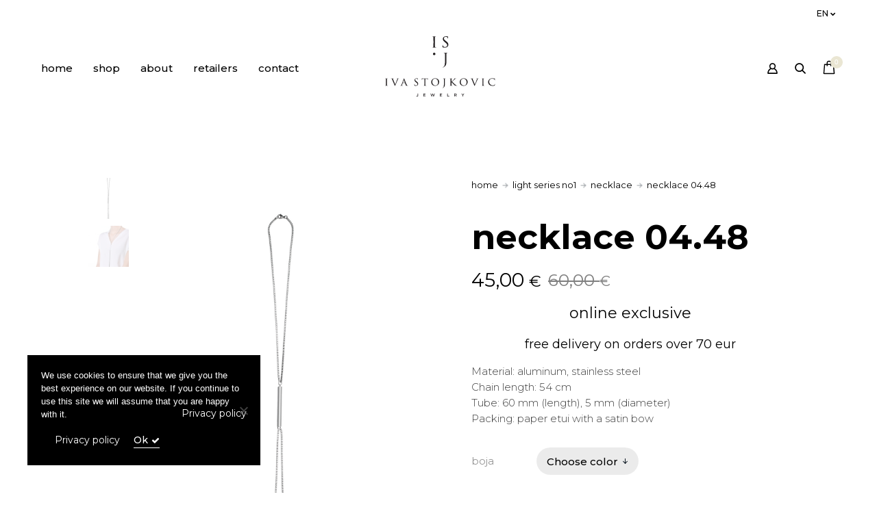

--- FILE ---
content_type: text/html; charset=UTF-8
request_url: https://ivastojkovic.com/en/product/necklace-04-48/
body_size: 192433
content:
<!doctype html>
<html lang="en-US">
<head>

<!-- DEFAULT META TAGS -->
<meta charset="UTF-8" />
<meta name="viewport" content="width=device-width, initial-scale=1.0" />

<meta property="og:title" content="necklace 04.48 - Iva Stojkovic Jewelry" />
<meta property="og:type" content="website" />
<meta property="og:url" content="https://ivastojkovic.com/en/product/necklace-04-48/" />
<meta property="og:image" content="https://ivastojkovic.com/wp-content/uploads/2019/12/glavna-0448.jpg" />
<meta property="og:image:width" content="1200" />
<meta property="og:image:height" content="1906" />
<meta property="og:description" content="online exclusive free delivery on orders over 70 eur Material: aluminum, stainless steel Chain length: 54 cm Tube: 60 mm (length), 5 mm (diameter) Packing: paper etui with a satin ..." />

<title>necklace 04.48 &#x2d; Iva Stojkovic Jewelry</title>
	<style>img:is([sizes="auto" i], [sizes^="auto," i]) { contain-intrinsic-size: 3000px 1500px }</style>
	<link rel="alternate" hreflang="hr" href="https://ivastojkovic.com/proizvod/ogrlica-04-48/" />
<link rel="alternate" hreflang="en" href="https://ivastojkovic.com/en/product/necklace-04-48/" />
<link rel="alternate" hreflang="x-default" href="https://ivastojkovic.com/proizvod/ogrlica-04-48/" />

<!-- The SEO Framework by Sybre Waaijer -->
<meta name="robots" content="max-snippet:-1,max-image-preview:large,max-video-preview:-1" />
<link rel="canonical" href="https://ivastojkovic.com/en/product/necklace-04-48/" />
<meta name="description" content="Material: aluminum, stainless steel Chain length: 54 cm Tube: 60 mm (length), 5 mm (diameter) Packing: paper etui with a satin bow&#8230;" />
<meta property="og:type" content="product" />
<meta property="og:locale" content="en_US" />
<meta property="og:site_name" content="Iva Stojkovic Jewelry" />
<meta property="og:title" content="necklace 04.48" />
<meta property="og:description" content="Material: aluminum, stainless steel Chain length: 54 cm Tube: 60 mm (length), 5 mm (diameter) Packing: paper etui with a satin bow&#8230;" />
<meta property="og:url" content="https://ivastojkovic.com/en/product/necklace-04-48/" />
<meta property="og:image" content="https://ivastojkovic.com/wp-content/uploads/2019/12/glavna-0448.jpg" />
<meta property="og:image:width" content="1200" />
<meta property="og:image:height" content="1906" />
<meta property="article:published_time" content="2019-12-03T09:36:27+00:00" />
<meta property="article:modified_time" content="2026-01-22T07:58:06+00:00" />
<meta name="twitter:card" content="summary_large_image" />
<meta name="twitter:title" content="necklace 04.48" />
<meta name="twitter:description" content="Material: aluminum, stainless steel Chain length: 54 cm Tube: 60 mm (length), 5 mm (diameter) Packing: paper etui with a satin bow&#8230;" />
<meta name="twitter:image" content="https://ivastojkovic.com/wp-content/uploads/2019/12/glavna-0448.jpg" />
<script type="application/ld+json">{"@context":"https://schema.org","@graph":[{"@type":"WebSite","@id":"https://ivastojkovic.com/en/#/schema/WebSite","url":"https://ivastojkovic.com/en/","name":"Iva Stojkovic Jewelry","inLanguage":"en-US","potentialAction":{"@type":"SearchAction","target":{"@type":"EntryPoint","urlTemplate":"https://ivastojkovic.com/en/search/{search_term_string}/"},"query-input":"required name=search_term_string"},"publisher":{"@type":"Organization","@id":"https://ivastojkovic.com/en/#/schema/Organization","name":"Iva Stojkovic Jewelry","url":"https://ivastojkovic.com/en/"}},{"@type":"WebPage","@id":"https://ivastojkovic.com/en/product/necklace-04-48/","url":"https://ivastojkovic.com/en/product/necklace-04-48/","name":"necklace 04.48 &#x2d; Iva Stojkovic Jewelry","description":"Material: aluminum, stainless steel Chain length: 54 cm Tube: 60 mm (length), 5 mm (diameter) Packing: paper etui with a satin bow&#8230;","inLanguage":"en-US","isPartOf":{"@id":"https://ivastojkovic.com/en/#/schema/WebSite"},"breadcrumb":{"@type":"BreadcrumbList","@id":"https://ivastojkovic.com/en/#/schema/BreadcrumbList","itemListElement":[{"@type":"ListItem","position":1,"item":"https://ivastojkovic.com/en/","name":"Iva Stojkovic Jewelry"},{"@type":"ListItem","position":2,"item":"https://ivastojkovic.com/en/shop/","name":"Shop"},{"@type":"ListItem","position":3,"name":"necklace 04.48"}]},"potentialAction":{"@type":"ReadAction","target":"https://ivastojkovic.com/en/product/necklace-04-48/"},"datePublished":"2019-12-03T09:36:27+00:00","dateModified":"2026-01-22T07:58:06+00:00"}]}</script>
<!-- / The SEO Framework by Sybre Waaijer | 14.98ms meta | 6.95ms boot -->

<link rel='dns-prefetch' href='//fonts.googleapis.com' />
<link rel="alternate" type="application/rss+xml" title="Iva Stojkovic Jewelry &raquo; Feed" href="https://ivastojkovic.com/en/feed/" />
<link rel="alternate" type="application/rss+xml" title="Iva Stojkovic Jewelry &raquo; Comments Feed" href="https://ivastojkovic.com/en/comments/feed/" />
<script type="text/javascript">
/* <![CDATA[ */
window._wpemojiSettings = {"baseUrl":"https:\/\/s.w.org\/images\/core\/emoji\/16.0.1\/72x72\/","ext":".png","svgUrl":"https:\/\/s.w.org\/images\/core\/emoji\/16.0.1\/svg\/","svgExt":".svg","source":{"concatemoji":"https:\/\/ivastojkovic.com\/wp-includes\/js\/wp-emoji-release.min.js?ver=6.8.3"}};
/*! This file is auto-generated */
!function(s,n){var o,i,e;function c(e){try{var t={supportTests:e,timestamp:(new Date).valueOf()};sessionStorage.setItem(o,JSON.stringify(t))}catch(e){}}function p(e,t,n){e.clearRect(0,0,e.canvas.width,e.canvas.height),e.fillText(t,0,0);var t=new Uint32Array(e.getImageData(0,0,e.canvas.width,e.canvas.height).data),a=(e.clearRect(0,0,e.canvas.width,e.canvas.height),e.fillText(n,0,0),new Uint32Array(e.getImageData(0,0,e.canvas.width,e.canvas.height).data));return t.every(function(e,t){return e===a[t]})}function u(e,t){e.clearRect(0,0,e.canvas.width,e.canvas.height),e.fillText(t,0,0);for(var n=e.getImageData(16,16,1,1),a=0;a<n.data.length;a++)if(0!==n.data[a])return!1;return!0}function f(e,t,n,a){switch(t){case"flag":return n(e,"\ud83c\udff3\ufe0f\u200d\u26a7\ufe0f","\ud83c\udff3\ufe0f\u200b\u26a7\ufe0f")?!1:!n(e,"\ud83c\udde8\ud83c\uddf6","\ud83c\udde8\u200b\ud83c\uddf6")&&!n(e,"\ud83c\udff4\udb40\udc67\udb40\udc62\udb40\udc65\udb40\udc6e\udb40\udc67\udb40\udc7f","\ud83c\udff4\u200b\udb40\udc67\u200b\udb40\udc62\u200b\udb40\udc65\u200b\udb40\udc6e\u200b\udb40\udc67\u200b\udb40\udc7f");case"emoji":return!a(e,"\ud83e\udedf")}return!1}function g(e,t,n,a){var r="undefined"!=typeof WorkerGlobalScope&&self instanceof WorkerGlobalScope?new OffscreenCanvas(300,150):s.createElement("canvas"),o=r.getContext("2d",{willReadFrequently:!0}),i=(o.textBaseline="top",o.font="600 32px Arial",{});return e.forEach(function(e){i[e]=t(o,e,n,a)}),i}function t(e){var t=s.createElement("script");t.src=e,t.defer=!0,s.head.appendChild(t)}"undefined"!=typeof Promise&&(o="wpEmojiSettingsSupports",i=["flag","emoji"],n.supports={everything:!0,everythingExceptFlag:!0},e=new Promise(function(e){s.addEventListener("DOMContentLoaded",e,{once:!0})}),new Promise(function(t){var n=function(){try{var e=JSON.parse(sessionStorage.getItem(o));if("object"==typeof e&&"number"==typeof e.timestamp&&(new Date).valueOf()<e.timestamp+604800&&"object"==typeof e.supportTests)return e.supportTests}catch(e){}return null}();if(!n){if("undefined"!=typeof Worker&&"undefined"!=typeof OffscreenCanvas&&"undefined"!=typeof URL&&URL.createObjectURL&&"undefined"!=typeof Blob)try{var e="postMessage("+g.toString()+"("+[JSON.stringify(i),f.toString(),p.toString(),u.toString()].join(",")+"));",a=new Blob([e],{type:"text/javascript"}),r=new Worker(URL.createObjectURL(a),{name:"wpTestEmojiSupports"});return void(r.onmessage=function(e){c(n=e.data),r.terminate(),t(n)})}catch(e){}c(n=g(i,f,p,u))}t(n)}).then(function(e){for(var t in e)n.supports[t]=e[t],n.supports.everything=n.supports.everything&&n.supports[t],"flag"!==t&&(n.supports.everythingExceptFlag=n.supports.everythingExceptFlag&&n.supports[t]);n.supports.everythingExceptFlag=n.supports.everythingExceptFlag&&!n.supports.flag,n.DOMReady=!1,n.readyCallback=function(){n.DOMReady=!0}}).then(function(){return e}).then(function(){var e;n.supports.everything||(n.readyCallback(),(e=n.source||{}).concatemoji?t(e.concatemoji):e.wpemoji&&e.twemoji&&(t(e.twemoji),t(e.wpemoji)))}))}((window,document),window._wpemojiSettings);
/* ]]> */
</script>
<link rel='stylesheet' id='parent-style-css' href='https://ivastojkovic.com/wp-content/themes/kona/style.css?ver=6.8.3' type='text/css' media='all' />
<link rel='stylesheet' id='kona-default-style-css' href='https://ivastojkovic.com/wp-content/themes/kona/files/css/style.css?ver=2.6.1' type='text/css' media='all' />
<link rel='stylesheet' id='lightcase-css' href='https://ivastojkovic.com/wp-content/themes/kona/files/css/lightcase.css?ver=1.0' type='text/css' media='all' />
<link rel='stylesheet' id='fontawesome-css' href='https://ivastojkovic.com/wp-content/themes/kona/files/css/font-awesome.min.css?ver=3.2.1' type='text/css' media='all' />
<link rel='stylesheet' id='ionicons-css' href='https://ivastojkovic.com/wp-content/themes/kona/files/css/ionicons.css?ver=3.2.1' type='text/css' media='all' />
<link rel='stylesheet' id='isotope-css' href='https://ivastojkovic.com/wp-content/themes/kona/files/css/isotope.css?ver=2.2' type='text/css' media='all' />
<link rel='stylesheet' id='flickity-css' href='https://ivastojkovic.com/wp-content/themes/kona/files/css/flickity.css?ver=2.0.11' type='text/css' media='all' />
<link rel='stylesheet' id='kona-woo-style-css' href='https://ivastojkovic.com/wp-content/themes/kona/woocommerce/files/css/woocommerce-kona.css?ver=2.6.1' type='text/css' media='all' />
<link rel='stylesheet' id='kona-wp-style-css' href='https://ivastojkovic.com/wp-content/themes/isj-theme/style.css?ver=2.6.1' type='text/css' media='all' />
<style id='kona-wp-style-inline-css' type='text/css'>

			header #logo .text-logo { line-height: 120px; }
			#header #logo img { height: 120px; }
			#header #logo .text-logo { line-height: 120px; }
			#menu nav#main-nav > ul { height: 120px; }
			#menu nav#main-nav > ul > li { top: 50px; }
			#menu nav#main-nav > ul > li[class*="megamenu"] > .sub-menu { padding-top: calc(30px + 50px); }
			#menu nav#main-nav > ul > li[class*="megamenu"] > .sub-menu::before { height: calc(100% - (30px + 50px) + 20px + 20px); }
			.menu-actions > div { height: 120px; }
			.menu-actions > div > a { height: 120px; line-height: 120px; }
			.menu-actions > div:not(.display-icon) > a.login-open { height: 20px; line-height: 20px; top: 50px; }
			.header-wishlist .wishlist_products_counter::before { margin-top: 47px !important; }
			
			#hero.hero-boxedauto, #hero.hero-boxedfull { margin-top:  calc(120px + 80px); }
			#hero.hero-boxedfull { min-height:  calc(100vh - 120px - 80px); }
			#hero.hero-fullwidth.no-bg #page-title, #hero.hero-fullscreen.no-bg #page-title { padding-top: calc(120px + 80px + 40px); }
			#hero.hero-fullwidth #page-title, #hero.hero-fullscreen #page-title { padding-top: calc(120px + 80px + 20px); padding-bottom: calc(120px + 80px + 0px); }
			
			.product .product-hero { padding-top:  calc(120px + 80px + 60px); }
			
			body:not(.single-product) #header + #hero-and-body > #page-body:first-child { margin-top:  calc(120px + 80px + 60px); }
			body:not(.single-product) #header.has-header-bar + #hero-and-body > #page-body:first-child { margin-top:  calc(120px + 113px + 60px); }
			
			@media only screen and (max-width: 1200px) {
			body #header:not(.break-1024) #logo img { height: 80px !important; }
			body #header:not(.break-1024) #logo .text-logo { line-height: 80px; }
			body #header:not(.break-1024) .menu-actions > div { height: 80px; }
			body #header:not(.break-1024) .menu-actions > div > a { height: 80px; line-height: 80px; }
			body #header:not(.break-1024) .menu-toggle { height: 80px; }
			
			body #header:not(.break-1024) + #hero-and-body .product .product-hero { padding-top: calc(80px + 40px + 30px); }
			body #header:not(.break-1024) .menu-is-open #menu #menu-inner { padding-top: calc(80px + 40px + 10px) }
			body #header:not(.break-1024) #menu .menu-login + nav#main-nav { max-height: calc(100vh - 80px - 40px - 10px - 105px); }
			
			body #header:not(.break-1024) + #hero-and-body #hero.hero-boxedauto, body #header:not(.break-1024) + #hero-and-body #hero.hero-boxedfull { margin-top:  calc(80px + 40px + 20px) ; }
			body:not(.single-product) #header:not(.break-1024) + #hero-and-body > #page-body:first-child { margin-top:  calc(80px + 20px + 60px) !important ; }
			body:not(.single-product) #header:not(.break-1024).has-header-bar:not(.hide-header-bar-mobile) + #hero-and-body > #page-body:first-child { margin-top:  calc(80px + 50px + 60px) !important ; }
			body #header:not(.break-1024).menu-is-open #menu #menu-inner { padding-top: calc(80px + 60px); }
			body #header:not(.break-1024).has-header-bar:not(.hide-header-bar-mobile).menu-is-open #menu #menu-inner { padding-top: calc(80px + 60px + 30px); }
			body #header:not(.break-1024) #menu .scroll-menu { max-height: calc(100vh - 140px - 50px); }
			body #header:not(.break-1024).has-header-bar:not(.hide-header-bar-mobile) #menu .scroll-menu { max-height: calc(100vh - 170px - 50px); }
			
			}
			
			@media only screen and (max-width: 1024px) {
			body #header.break-1024 #logo img { height: 80px !important; }
			body #header.break-1024 #logo .text-logo { line-height: 80px; }
			body #header.break-1024 .menu-actions > div { height: 80px; }
			body #header.break-1024 .menu-actions > div > a { height: 80px; line-height: 80px; }
			body #header.break-1024 .menu-toggle { height: 80px; }
			
			body #header.break-1024 + #hero-and-body .product .product-hero { padding-top: calc(80px + 40px + 30px); }
			body #header.break-1024 .menu-is-open #menu #menu-inner { padding-top: calc(80px + 40px + 10px) }
			body #header.break-1024 #menu .menu-login + nav#main-nav { max-height: calc(100vh - 80px - 40px - 10px - 105px); }
			
			body #header.break-1024 + #hero-and-body #hero.hero-boxedauto, body #header.break-1024 + #hero-and-body #hero.hero-boxedfull { margin-top:  calc(80px + 40px + 20px); }
			body:not(.single-product) #header.break-1024 + #hero-and-body > #page-body:first-child { margin-top:  calc(80px + 20px + 60px) !important ; }
			body:not(.single-product) #header.break-1024.has-header-bar:not(.hide-header-bar-mobile) + #hero-and-body > #page-body:first-child { margin-top:  calc(80px + 50px + 60px) !important ; }
			body #header.break-1024.menu-is-open #menu #menu-inner { padding-top: calc(80px + 60px); }
			body #header.break-1024.has-header-bar:not(.hide-header-bar-mobile).menu-is-open #menu #menu-inner { padding-top: calc(80px + 60px + 30px); }
			body #header.break-1024 #menu .scroll-menu { max-height: calc(100vh - 140px - 50px); }
			body #header.break-1024.has-header-bar:not(.hide-header-bar-mobile) #menu .scroll-menu { max-height: calc(100vh - 170px - 50px); }
			}
			
			@media only screen and (max-width: 1024px) {
			body .product .product-hero { padding-top: calc(80px + 40px + 40px); }
			}
			
			@media only screen and (max-width: 768px) { 
			body .product .product-hero { padding-top: calc(80px + 40px + 0px) !important; }
			body .product .product-hero:not(.no-bg) { padding-top: 0 !important; margin-top: calc(80px + 40px + 0px) !important; }
			}
			
			@media only screen and (max-width: 640px) {
			body .menu-search, body .header-wishlist { top: calc(80px + 40px + 7px); }
			body #header.has-header-bar:not(.hide-header-bar-mobile) .menu-search, body #header.has-header-bar:not(.hide-header-bar-mobile) .header-wishlist { top: calc(80px + 40px + 30px + 7px); }
			}
			body{font-family: "Montserrat";font-weight: 300;font-size: 15px;line-height: 23px;}body strong,body b, dt, .tinv-wishlist .product-name .variation span:first-child, .tinv-wishlist .product-name .variation br + span{ font-weight: 500; }blockquote, blockquote cite, cite, mark, address, code,
							.comments .comment-reply-link, .comments #cancel-comment-reply-link,
							.widget ul:not(.socialmedia-widget) li a,
							body #cookie-notice .cookie-notice-container #cn-accept-cookie,
							body #cookie-notice .cookie-notice-container #cn-refuse-cookie,
							.woocommerce-message, .woocommerce-error,
							.product .cart .variations .variation .variable-items-wrapper li > span,
							.shop_table .product-name .product-title .product-quantity,
							.empty-cart .empty-icon,
							.menu-language a,
							header .wcml_currency_switcher a
							{ font-weight: 500; }h1, .h1{font-family: "Montserrat";font-weight: 400;font-size: 50px;line-height: 72px;text-transform: none;}h1 strong,h1 b, .h1 strong,.h1 b{ font-weight: 600; }div h1:first-child, div.h1:first-child { margin-top: -0.20em; }div h1:last-child, div.h1:last-child { margin-bottom: -0.20em; }h2, .h2{font-family: "Montserrat";font-weight: 400;font-size: 40px;line-height: 48px;text-transform: none;}h2 strong,h2 b, .h2 strong,.h2 b{ font-weight: 600; }div h2:first-child, div.h2:first-child { margin-top: -0.09em; }div h2:last-child, div.h2:last-child { margin-bottom: -0.09em; }h3, .h3{font-family: "Montserrat";font-weight: 400;font-size: 32px;line-height: 40px;text-transform: none;}h3 strong,h3 b, .h3 strong,.h3 b{ font-weight: 600; }div h3:first-child, div.h3:first-child { margin-top: -0.11em; }div h3:last-child, div.h3:last-child { margin-bottom: -0.11em; }#header-search form input[type=search], body h2.sg_title {font-family: "Montserrat";font-weight: 600;font-size: 32px !important; line-height: 40px; height: 40px;text-transform: none;}h4, .h4{font-family: "Montserrat";font-weight: 400;font-size: 22px;line-height: 30px;text-transform: none;}h4 strong,h4 b, .h4 strong,.h4 b{ font-weight: 600; }div h4:first-child, div.h4:first-child { margin-top: -0.16em; }div h4:last-child, div.h4:last-child { margin-bottom: -0.16em; }.woocommerce-MyAccount-content h3, #reply-title {font-family: "Montserrat";font-weight: 600;font-size: 22px; line-height: 30px; height: 30px;text-transform: none;}h5, .h5{font-family: "Montserrat";font-weight: 400;font-size: 18px;line-height: 25px;text-transform: none;}h5 strong,h5 b, .h5 strong,.h5 b{ font-weight: 600; }div h5:first-child, div.h5:first-child { margin-top: -0.18em; }div h5:last-child, div.h5:last-child { margin-bottom: -0.18em; }#single-pagination .pagination li .post-title { font-size: 18px;line-height: 25px; }.content-pagination .pages, .content-pagination .pages a,
							.cart-collaterals .shop_table .order-total th, 
							.cart-collaterals .shop_table .order-total td .amount,
							.woocommerce .sr-checkout-order .shop_table tfoot .order-total th, 
							.woocommerce .sr-checkout-order .shop_table tfoot .order-total .amount,
							.woocommerce .woocommerce-order .shop_table tfoot tr:last-child th, 
							.woocommerce .woocommerce-order .shop_table tfoot tr:last-child .amount,
							.woocommerce-order .woocommerce-order-overview li > strong,
							.woocommerce-order .woocommerce-order-overview li .amount { 
					font-family: "Montserrat";
					font-weight: 600;
				}h6, .h6{font-family: "Montserrat";font-weight: 400;font-size: 16px;line-height: 22px;text-transform: none;}h6 strong,h6 b, .h6 strong,.h6 b{ font-weight: 600; }div h6:first-child, div.h6:first-child { margin-top: -0.17em; }div h6:last-child, div.h6:last-child { margin-bottom: -0.17em; }@media only screen and (max-width: 1024px) { body{ font-size: 15px;line-height: 23px;}h1, .h1{ font-size: 50px;line-height: 58px;}h2, .h2{ font-size: 36px;line-height: 44px;}h3, .h3{ font-size: 28px;line-height: 35px;}h4, .h4{ font-size: 20px;line-height: 27px;}h5, .h5{ font-size: 16px;line-height: 23px;}h6, .h6{ font-size: 15px;line-height: 21px;} }@media only screen and (max-width: 768px) { body{ font-size: 14px;line-height: 22px;}h1, .h1{ font-size: 48px;line-height: 56px;}h2, .h2{ font-size: 34px;line-height: 42px;}h3, .h3{ font-size: 25px;line-height: 32px;}h4, .h4{ font-size: 19px;line-height: 26px;}h5, .h5{ font-size: 16px;line-height: 23px;}h6, .h6{ font-size: 14px;line-height: 20px;} }@media only screen and (max-width: 480px) { body{ font-size: 14px;line-height: 22px;}h1, .h1{ font-size: 38px;line-height: 44px;}h2, .h2{ font-size: 29px;line-height: 36px;}h3, .h3{ font-size: 24px;line-height: 31px;}h4, .h4{ font-size: 19px;line-height: 26px;}h5, .h5{ font-size: 16px;line-height: 23px;}h6, .h6{ font-size: 14px;line-height: 20px;} }.title-alt {font-family: Montserrat;font-weight: 400;text-transform: none;}.title-alt b, .title-alt strong, strong .title-alt { font-weight: 500; }#menu nav#main-nav ul > li a, .menu-actions > div > a, #menu .menu-login a {font-family: Montserrat;font-weight: 500;font-size: 15px;text-transform: none;}.widget .wcapf-layered-nav ul li a, .widget .wcapf-active-filters a, .woocommerce-MyAccount-navigation ul li a, .grid-filter li a {font-family: Montserrat;font-weight: 500;text-transform: none;}@media only screen and (min-width: 1199px) { #menu nav#main-nav > ul > li .sub-menu li.image-item a {font-family: Montserrat;font-weight: 500;} }#menu nav#main-nav > ul > li .sub-menu li a, .kona-tabs .tp-tab .tp-tab-title {font-family: Montserrat;font-weight: 400;font-size: 14px;line-height: 18px;}.widget ul:not(.socialmedia-widget) li a {font-family: Montserrat;font-weight: 400;font-size: 14px;}#footer .footer-bottom > a {font-family: Montserrat;font-weight: 400;}.portfolio-container .portfolio-name {font-family: Montserrat;font-weight: 500;text-transform: none;}.portfolio-category {letter-spacing: em;}.blog-item .blog-info .post-name,
						#single-pagination .pagination li a[data-title]::after {font-family: Montserrat;font-weight: 600;text-transform: none;}#page-title .post-name {font-family: Montserrat;font-weight: 700;text-transform: none;}.shop-container .product-name, .shop_table .product-name .product-title, .tinv-wishlist table .product-name {font-family: Montserrat;font-weight: 500;text-transform: none;}.product .product-info .product_title, #fixed-product-add .product-name {font-family: Montserrat;font-weight: 700;text-transform: none;}.price, .amount, .woocommerce .sr-checkout-order .shop_table tfoot td, .woocommerce .woocommerce-order .shop_table tfoot td {font-family: Montserrat;font-weight: 400;text-transform: none;}.comments .time,
						.widget_price_filter .price_slider_wrapper .price_slider_amount .price_label span, .widget .slider-values p span,
						body #cookie-notice .cookie-notice-container a,
						.header-cart .cart-amount,
						span.onsale,
						span.new-badge,
						.woocommerce-breadcrumb,
						.product .product_meta,
						.product .cart .woocommerce-variation .woocommerce-variation-availability,
						.stock,
						.shop_table .product-name .variation dd,
						.shop_table .product-name .wc-item-meta li > p,
						.shop_table .product-name .backorder_notification,
						.shop_table .remove,
						.woocommerce-remove-coupon,
						.post-date, .post-cat, .meta-author,
						#single-pagination .pagination li a .text {font-family: Montserrat;font-weight: 400;text-transform: none;}.product .product-info .price, .product .product-info .amount { font-size: 28px; line-height: 32px; }.sr-button, .sr-button-text, input[type=submit], input[type=button], .button, button, .woocommerce .addresses header a.edit, .comments .comment-list .pingback .edit-link a {font-family: Montserrat;font-weight: 500;text-transform: none;}.sr-button strong, .sr-button b { font-weight: 500; }.pagination li a,
						#page-pagination .pagination li.page span, #page-pagination .pagination li.page a { font-weight: 500; }.widget-title, .widget-title.title-alt,
						#menu nav#main-nav.with-title > ul > li[class*="megamenu"] > .sub-menu > li > a,
						table th,
						.tinv-wishlist .social-buttons > span {font-family: Montserrat;font-weight: 500;font-size: 14px;text-transform: none;}label, form label, .form-row.deplace > label, label input + span, input[type="radio"] + label, input[type="checkbox"] + label {font-family: Montserrat;font-weight: 400;font-size: 15px;text-transform: none;}@media only screen and (max-width: 768px) { 
							label, form label, .form-row.deplace > label, label input + span, input[type="radio"] + label, input[type="checkbox"] + label {
								size: 12px; 
							}
						}input[type="text"], input[type="password"], input[type="email"], input[type="number"], input[type="tel"], input[type="date"], input[type="search"], textarea, select, .select2-container .select2-selection--single .select2-selection__rendered,
			#billing_country_field label + .woocommerce-input-wrapper > strong {font-family: Montserrat;font-weight: 500;font-size: 15px !important;text-transform: none;}@media only screen and (max-width: 768px) { 
							input[type="text"], input[type="password"], input[type="email"], input[type="number"], input[type="tel"], input[type="date"], input[type="search"], textarea, select, .select2-container .select2-selection--single .select2-selection__rendered {
								size: 12px !important; 
							}
						}#quick-view .product-info .product_title { font-size: 32px; line-height: 40px; }
			.colored { color: #eae6d3; }
						
			#menu nav#main-nav > ul > li .sub-menu li a:hover,
			#menu nav#main-nav > ul > li .sub-menu li.current-menu-item > a,
			a:hover,
			p a:not(.entry-navigation__item):not(.post-edit-link):not(.fancybox):not(.button):not(.image-text-link):hover,
			.widget ul:not(.socialmedia-widget) li a:hover,
			.product .star-rating span,
			.widget .wcapf-layered-nav ul li > a:hover,
			.pagination li a:hover,
			#page-pagination .pagination li.page a:hover,
			.content-pagination .pages a:hover,
			.woocommerce-MyAccount-navigation ul li a:hover,
			.woocommerce-MyAccount-navigation ul li.is-active a,
			.header-wishlist a:hover,
			.grid-filter li > a:hover
			{ color: #eae6d3; opacity: 1; }
			
			input[type=submit]:hover, input[type=button]:hover, .button:hover, button:not(.sr-button):hover,
			.empty-cart .empty-icon,
			.notfound-icon,
			.sr-button.custom.withicon .icon,
			.sr-button.custom:not(.text-trans)
			{ background: #eae6d3; }
			
			.header-cart:hover .cart-amount::before,
			a.tinvwl_add_to_wishlist_button.tinvwl-product-in-list,
			.header-wishlist a:hover .wishlist_products_counter_number,
			#menu nav#main-nav ul > li.cta a:hover,
			.header-cart.cart-withicon .cart-amount span.minicart-count,
			.header-wishlist .wishlist_products_counter_number
			{ background: #eae6d3 !important; }
			
			.empty-cart .empty-icon,
			.header-cart:hover .cart-amount,
			#menu nav#main-nav ul > li.cta a:hover,
			.header-cart.cart-withicon .cart-amount span.minicart-count,
			.header-wishlist .wishlist_products_counter_number
			{ color: #ffffff !important; }
			
			.menu-search a:hover svg path,
			.header-cart .cart-amount:hover span.icon svg path,
			.menu-actions > div.display-icon > a.login-open:hover svg path
			{ fill: #eae6d3 !important; }
			
			span.onsale { background: #93c4cd !important; }#header .header-bar { background: #000000; }.shop-container .shop-item form.cart .variations .variation .value .variable-items-wrapper[data-attribute_name="attribute_pa_boja"] { display: block; }
</style>
<link rel='stylesheet' id='kona-mqueries-style-css' href='https://ivastojkovic.com/wp-content/themes/kona/files/css/mqueries.css?ver=2.6.1' type='text/css' media='all' />
<style id='wp-emoji-styles-inline-css' type='text/css'>

	img.wp-smiley, img.emoji {
		display: inline !important;
		border: none !important;
		box-shadow: none !important;
		height: 1em !important;
		width: 1em !important;
		margin: 0 0.07em !important;
		vertical-align: -0.1em !important;
		background: none !important;
		padding: 0 !important;
	}
</style>
<link rel='stylesheet' id='wp-block-library-css' href='https://ivastojkovic.com/wp-includes/css/dist/block-library/style.min.css?ver=6.8.3' type='text/css' media='all' />
<style id='classic-theme-styles-inline-css' type='text/css'>
/*! This file is auto-generated */
.wp-block-button__link{color:#fff;background-color:#32373c;border-radius:9999px;box-shadow:none;text-decoration:none;padding:calc(.667em + 2px) calc(1.333em + 2px);font-size:1.125em}.wp-block-file__button{background:#32373c;color:#fff;text-decoration:none}
</style>
<style id='global-styles-inline-css' type='text/css'>
:root{--wp--preset--aspect-ratio--square: 1;--wp--preset--aspect-ratio--4-3: 4/3;--wp--preset--aspect-ratio--3-4: 3/4;--wp--preset--aspect-ratio--3-2: 3/2;--wp--preset--aspect-ratio--2-3: 2/3;--wp--preset--aspect-ratio--16-9: 16/9;--wp--preset--aspect-ratio--9-16: 9/16;--wp--preset--color--black: #000000;--wp--preset--color--cyan-bluish-gray: #abb8c3;--wp--preset--color--white: #ffffff;--wp--preset--color--pale-pink: #f78da7;--wp--preset--color--vivid-red: #cf2e2e;--wp--preset--color--luminous-vivid-orange: #ff6900;--wp--preset--color--luminous-vivid-amber: #fcb900;--wp--preset--color--light-green-cyan: #7bdcb5;--wp--preset--color--vivid-green-cyan: #00d084;--wp--preset--color--pale-cyan-blue: #8ed1fc;--wp--preset--color--vivid-cyan-blue: #0693e3;--wp--preset--color--vivid-purple: #9b51e0;--wp--preset--gradient--vivid-cyan-blue-to-vivid-purple: linear-gradient(135deg,rgba(6,147,227,1) 0%,rgb(155,81,224) 100%);--wp--preset--gradient--light-green-cyan-to-vivid-green-cyan: linear-gradient(135deg,rgb(122,220,180) 0%,rgb(0,208,130) 100%);--wp--preset--gradient--luminous-vivid-amber-to-luminous-vivid-orange: linear-gradient(135deg,rgba(252,185,0,1) 0%,rgba(255,105,0,1) 100%);--wp--preset--gradient--luminous-vivid-orange-to-vivid-red: linear-gradient(135deg,rgba(255,105,0,1) 0%,rgb(207,46,46) 100%);--wp--preset--gradient--very-light-gray-to-cyan-bluish-gray: linear-gradient(135deg,rgb(238,238,238) 0%,rgb(169,184,195) 100%);--wp--preset--gradient--cool-to-warm-spectrum: linear-gradient(135deg,rgb(74,234,220) 0%,rgb(151,120,209) 20%,rgb(207,42,186) 40%,rgb(238,44,130) 60%,rgb(251,105,98) 80%,rgb(254,248,76) 100%);--wp--preset--gradient--blush-light-purple: linear-gradient(135deg,rgb(255,206,236) 0%,rgb(152,150,240) 100%);--wp--preset--gradient--blush-bordeaux: linear-gradient(135deg,rgb(254,205,165) 0%,rgb(254,45,45) 50%,rgb(107,0,62) 100%);--wp--preset--gradient--luminous-dusk: linear-gradient(135deg,rgb(255,203,112) 0%,rgb(199,81,192) 50%,rgb(65,88,208) 100%);--wp--preset--gradient--pale-ocean: linear-gradient(135deg,rgb(255,245,203) 0%,rgb(182,227,212) 50%,rgb(51,167,181) 100%);--wp--preset--gradient--electric-grass: linear-gradient(135deg,rgb(202,248,128) 0%,rgb(113,206,126) 100%);--wp--preset--gradient--midnight: linear-gradient(135deg,rgb(2,3,129) 0%,rgb(40,116,252) 100%);--wp--preset--font-size--small: 13px;--wp--preset--font-size--medium: 20px;--wp--preset--font-size--large: 36px;--wp--preset--font-size--x-large: 42px;--wp--preset--spacing--20: 0.44rem;--wp--preset--spacing--30: 0.67rem;--wp--preset--spacing--40: 1rem;--wp--preset--spacing--50: 1.5rem;--wp--preset--spacing--60: 2.25rem;--wp--preset--spacing--70: 3.38rem;--wp--preset--spacing--80: 5.06rem;--wp--preset--shadow--natural: 6px 6px 9px rgba(0, 0, 0, 0.2);--wp--preset--shadow--deep: 12px 12px 50px rgba(0, 0, 0, 0.4);--wp--preset--shadow--sharp: 6px 6px 0px rgba(0, 0, 0, 0.2);--wp--preset--shadow--outlined: 6px 6px 0px -3px rgba(255, 255, 255, 1), 6px 6px rgba(0, 0, 0, 1);--wp--preset--shadow--crisp: 6px 6px 0px rgba(0, 0, 0, 1);}:where(.is-layout-flex){gap: 0.5em;}:where(.is-layout-grid){gap: 0.5em;}body .is-layout-flex{display: flex;}.is-layout-flex{flex-wrap: wrap;align-items: center;}.is-layout-flex > :is(*, div){margin: 0;}body .is-layout-grid{display: grid;}.is-layout-grid > :is(*, div){margin: 0;}:where(.wp-block-columns.is-layout-flex){gap: 2em;}:where(.wp-block-columns.is-layout-grid){gap: 2em;}:where(.wp-block-post-template.is-layout-flex){gap: 1.25em;}:where(.wp-block-post-template.is-layout-grid){gap: 1.25em;}.has-black-color{color: var(--wp--preset--color--black) !important;}.has-cyan-bluish-gray-color{color: var(--wp--preset--color--cyan-bluish-gray) !important;}.has-white-color{color: var(--wp--preset--color--white) !important;}.has-pale-pink-color{color: var(--wp--preset--color--pale-pink) !important;}.has-vivid-red-color{color: var(--wp--preset--color--vivid-red) !important;}.has-luminous-vivid-orange-color{color: var(--wp--preset--color--luminous-vivid-orange) !important;}.has-luminous-vivid-amber-color{color: var(--wp--preset--color--luminous-vivid-amber) !important;}.has-light-green-cyan-color{color: var(--wp--preset--color--light-green-cyan) !important;}.has-vivid-green-cyan-color{color: var(--wp--preset--color--vivid-green-cyan) !important;}.has-pale-cyan-blue-color{color: var(--wp--preset--color--pale-cyan-blue) !important;}.has-vivid-cyan-blue-color{color: var(--wp--preset--color--vivid-cyan-blue) !important;}.has-vivid-purple-color{color: var(--wp--preset--color--vivid-purple) !important;}.has-black-background-color{background-color: var(--wp--preset--color--black) !important;}.has-cyan-bluish-gray-background-color{background-color: var(--wp--preset--color--cyan-bluish-gray) !important;}.has-white-background-color{background-color: var(--wp--preset--color--white) !important;}.has-pale-pink-background-color{background-color: var(--wp--preset--color--pale-pink) !important;}.has-vivid-red-background-color{background-color: var(--wp--preset--color--vivid-red) !important;}.has-luminous-vivid-orange-background-color{background-color: var(--wp--preset--color--luminous-vivid-orange) !important;}.has-luminous-vivid-amber-background-color{background-color: var(--wp--preset--color--luminous-vivid-amber) !important;}.has-light-green-cyan-background-color{background-color: var(--wp--preset--color--light-green-cyan) !important;}.has-vivid-green-cyan-background-color{background-color: var(--wp--preset--color--vivid-green-cyan) !important;}.has-pale-cyan-blue-background-color{background-color: var(--wp--preset--color--pale-cyan-blue) !important;}.has-vivid-cyan-blue-background-color{background-color: var(--wp--preset--color--vivid-cyan-blue) !important;}.has-vivid-purple-background-color{background-color: var(--wp--preset--color--vivid-purple) !important;}.has-black-border-color{border-color: var(--wp--preset--color--black) !important;}.has-cyan-bluish-gray-border-color{border-color: var(--wp--preset--color--cyan-bluish-gray) !important;}.has-white-border-color{border-color: var(--wp--preset--color--white) !important;}.has-pale-pink-border-color{border-color: var(--wp--preset--color--pale-pink) !important;}.has-vivid-red-border-color{border-color: var(--wp--preset--color--vivid-red) !important;}.has-luminous-vivid-orange-border-color{border-color: var(--wp--preset--color--luminous-vivid-orange) !important;}.has-luminous-vivid-amber-border-color{border-color: var(--wp--preset--color--luminous-vivid-amber) !important;}.has-light-green-cyan-border-color{border-color: var(--wp--preset--color--light-green-cyan) !important;}.has-vivid-green-cyan-border-color{border-color: var(--wp--preset--color--vivid-green-cyan) !important;}.has-pale-cyan-blue-border-color{border-color: var(--wp--preset--color--pale-cyan-blue) !important;}.has-vivid-cyan-blue-border-color{border-color: var(--wp--preset--color--vivid-cyan-blue) !important;}.has-vivid-purple-border-color{border-color: var(--wp--preset--color--vivid-purple) !important;}.has-vivid-cyan-blue-to-vivid-purple-gradient-background{background: var(--wp--preset--gradient--vivid-cyan-blue-to-vivid-purple) !important;}.has-light-green-cyan-to-vivid-green-cyan-gradient-background{background: var(--wp--preset--gradient--light-green-cyan-to-vivid-green-cyan) !important;}.has-luminous-vivid-amber-to-luminous-vivid-orange-gradient-background{background: var(--wp--preset--gradient--luminous-vivid-amber-to-luminous-vivid-orange) !important;}.has-luminous-vivid-orange-to-vivid-red-gradient-background{background: var(--wp--preset--gradient--luminous-vivid-orange-to-vivid-red) !important;}.has-very-light-gray-to-cyan-bluish-gray-gradient-background{background: var(--wp--preset--gradient--very-light-gray-to-cyan-bluish-gray) !important;}.has-cool-to-warm-spectrum-gradient-background{background: var(--wp--preset--gradient--cool-to-warm-spectrum) !important;}.has-blush-light-purple-gradient-background{background: var(--wp--preset--gradient--blush-light-purple) !important;}.has-blush-bordeaux-gradient-background{background: var(--wp--preset--gradient--blush-bordeaux) !important;}.has-luminous-dusk-gradient-background{background: var(--wp--preset--gradient--luminous-dusk) !important;}.has-pale-ocean-gradient-background{background: var(--wp--preset--gradient--pale-ocean) !important;}.has-electric-grass-gradient-background{background: var(--wp--preset--gradient--electric-grass) !important;}.has-midnight-gradient-background{background: var(--wp--preset--gradient--midnight) !important;}.has-small-font-size{font-size: var(--wp--preset--font-size--small) !important;}.has-medium-font-size{font-size: var(--wp--preset--font-size--medium) !important;}.has-large-font-size{font-size: var(--wp--preset--font-size--large) !important;}.has-x-large-font-size{font-size: var(--wp--preset--font-size--x-large) !important;}
:where(.wp-block-post-template.is-layout-flex){gap: 1.25em;}:where(.wp-block-post-template.is-layout-grid){gap: 1.25em;}
:where(.wp-block-columns.is-layout-flex){gap: 2em;}:where(.wp-block-columns.is-layout-grid){gap: 2em;}
:root :where(.wp-block-pullquote){font-size: 1.5em;line-height: 1.6;}
</style>
<link rel='stylesheet' id='contact-form-7-css' href='https://ivastojkovic.com/wp-content/plugins/contact-form-7/includes/css/styles.css?ver=6.0.6' type='text/css' media='all' />
<link rel='stylesheet' id='cookie-notice-front-css' href='https://ivastojkovic.com/wp-content/plugins/cookie-notice/css/front.min.css?ver=2.5.6' type='text/css' media='all' />
<link rel='stylesheet' id='ct.sizeguide.css-css' href='https://ivastojkovic.com/wp-content/plugins/ct-size-guide/assets/css/ct.sizeguide.css?ver=6.8.3' type='text/css' media='all' />
<link rel='stylesheet' id='ct.sizeguide.style.css-css' href='https://ivastojkovic.com/wp-content/plugins/ct-size-guide/assets/css/ct.sizeguide.style1.css?ver=6.8.3' type='text/css' media='all' />
<link rel='stylesheet' id='magnific.popup.css-css' href='https://ivastojkovic.com/wp-content/plugins/ct-size-guide/assets/css/magnific.popup.css?ver=6.8.3' type='text/css' media='all' />
<link rel='stylesheet' id='ct.sizeguide.icon.css-css' href='https://ivastojkovic.com/wp-content/plugins/ct-size-guide/assets/css/ct.sizeguide.icon.css?ver=6.8.3' type='text/css' media='all' />
<link rel='stylesheet' id='ct.sizeguide.fontawesome.css-css' href='https://ivastojkovic.com/wp-content/plugins/ct-size-guide/assets/css/font-awesome.min.css?ver=6.8.3' type='text/css' media='all' />
<link rel='stylesheet' id='ct.sizeguide.fontawesome.iconfield.css-css' href='https://ivastojkovic.com/wp-content/plugins/ct-size-guide/assets/css/fa-icon-field.css?ver=6.8.3' type='text/css' media='all' />
<link rel='stylesheet' id='rs-plugin-settings-css' href='https://ivastojkovic.com/wp-content/plugins/revslider/public/assets/css/rs6.css?ver=6.1.5' type='text/css' media='all' />
<style id='rs-plugin-settings-inline-css' type='text/css'>
#rs-demo-id {}
</style>
<link rel='stylesheet' id='wcml-dropdown-0-css' href='//ivastojkovic.com/wp-content/plugins/woocommerce-multilingual/templates/currency-switchers/legacy-dropdown/style.css?ver=5.3.3.1' type='text/css' media='all' />
<style id='woocommerce-inline-inline-css' type='text/css'>
.woocommerce form .form-row .required { visibility: visible; }
</style>
<link rel='stylesheet' id='wpml-menu-item-0-css' href='https://ivastojkovic.com/wp-content/plugins/sitepress-multilingual-cms/templates/language-switchers/menu-item/style.min.css?ver=1' type='text/css' media='all' />
<link rel='stylesheet' id='brands-styles-css' href='https://ivastojkovic.com/wp-content/plugins/woocommerce/assets/css/brands.css?ver=9.8.5' type='text/css' media='all' />
<link rel='stylesheet' id='kona-fonts-css' href='https://fonts.googleapis.com/css?family=Montserrat%3A300%2C500%2C400%2C600%2C700&#038;subset=latin%2Clatin-ext&#038;ver=1.0.0' type='text/css' media='all' />
<script type="text/javascript" id="wpml-cookie-js-extra">
/* <![CDATA[ */
var wpml_cookies = {"wp-wpml_current_language":{"value":"en","expires":1,"path":"\/"}};
var wpml_cookies = {"wp-wpml_current_language":{"value":"en","expires":1,"path":"\/"}};
/* ]]> */
</script>
<script type="text/javascript" src="https://ivastojkovic.com/wp-content/plugins/sitepress-multilingual-cms/res/js/cookies/language-cookie.js?ver=473900" id="wpml-cookie-js" defer="defer" data-wp-strategy="defer"></script>
<script type="text/javascript" src="https://ivastojkovic.com/wp-includes/js/jquery/jquery.min.js?ver=3.7.1" id="jquery-core-js"></script>
<script type="text/javascript" src="https://ivastojkovic.com/wp-includes/js/jquery/jquery-migrate.min.js?ver=3.4.1" id="jquery-migrate-js"></script>
<script type="text/javascript" id="cookie-notice-front-js-before">
/* <![CDATA[ */
var cnArgs = {"ajaxUrl":"https:\/\/ivastojkovic.com\/wp-admin\/admin-ajax.php","nonce":"21ec18071a","hideEffect":"slide","position":"bottom","onScroll":false,"onScrollOffset":100,"onClick":false,"cookieName":"cookie_notice_accepted","cookieTime":2592000,"cookieTimeRejected":2592000,"globalCookie":false,"redirection":false,"cache":true,"revokeCookies":false,"revokeCookiesOpt":"automatic"};
/* ]]> */
</script>
<script type="text/javascript" src="https://ivastojkovic.com/wp-content/plugins/cookie-notice/js/front.min.js?ver=2.5.6" id="cookie-notice-front-js"></script>
<script type="text/javascript" src="https://ivastojkovic.com/wp-content/plugins/ct-size-guide/assets/js/magnific.popup.js?ver=6.8.3" id="magnific.popup.js-js"></script>
<script type="text/javascript" src="https://ivastojkovic.com/wp-content/plugins/ct-size-guide/assets/js/ct.sg.front.js?ver=6.8.3" id="ct.sg.front.js-js"></script>
<script type="text/javascript" src="https://ivastojkovic.com/wp-content/plugins/revslider/public/assets/js/revolution.tools.min.js?ver=6.0" id="tp-tools-js"></script>
<script type="text/javascript" src="https://ivastojkovic.com/wp-content/plugins/revslider/public/assets/js/rs6.min.js?ver=6.1.5" id="revmin-js"></script>
<script type="text/javascript" src="https://ivastojkovic.com/wp-content/plugins/woocommerce/assets/js/jquery-blockui/jquery.blockUI.min.js?ver=2.7.0-wc.9.8.5" id="jquery-blockui-js" defer="defer" data-wp-strategy="defer"></script>
<script type="text/javascript" id="wc-add-to-cart-js-extra">
/* <![CDATA[ */
var wc_add_to_cart_params = {"ajax_url":"\/wp-admin\/admin-ajax.php","wc_ajax_url":"\/en\/?wc-ajax=%%endpoint%%","i18n_view_cart":"View cart","cart_url":"https:\/\/ivastojkovic.com\/kosarica\/","is_cart":"","cart_redirect_after_add":"no"};
/* ]]> */
</script>
<script type="text/javascript" src="https://ivastojkovic.com/wp-content/plugins/woocommerce/assets/js/frontend/add-to-cart.min.js?ver=9.8.5" id="wc-add-to-cart-js" defer="defer" data-wp-strategy="defer"></script>
<script type="text/javascript" id="wc-single-product-js-extra">
/* <![CDATA[ */
var wc_single_product_params = {"i18n_required_rating_text":"Please select a rating","i18n_rating_options":["1 of 5 stars","2 of 5 stars","3 of 5 stars","4 of 5 stars","5 of 5 stars"],"i18n_product_gallery_trigger_text":"View full-screen image gallery","review_rating_required":"yes","flexslider":{"rtl":false,"animation":"slide","smoothHeight":true,"directionNav":false,"controlNav":"thumbnails","slideshow":false,"animationSpeed":500,"animationLoop":false,"allowOneSlide":false},"zoom_enabled":"1","zoom_options":[],"photoswipe_enabled":"","photoswipe_options":{"shareEl":false,"closeOnScroll":false,"history":false,"hideAnimationDuration":0,"showAnimationDuration":0},"flexslider_enabled":""};
/* ]]> */
</script>
<script type="text/javascript" src="https://ivastojkovic.com/wp-content/plugins/woocommerce/assets/js/frontend/single-product.min.js?ver=9.8.5" id="wc-single-product-js" defer="defer" data-wp-strategy="defer"></script>
<script type="text/javascript" src="https://ivastojkovic.com/wp-content/plugins/woocommerce/assets/js/js-cookie/js.cookie.min.js?ver=2.1.4-wc.9.8.5" id="js-cookie-js" defer="defer" data-wp-strategy="defer"></script>
<script type="text/javascript" id="woocommerce-js-extra">
/* <![CDATA[ */
var woocommerce_params = {"ajax_url":"\/wp-admin\/admin-ajax.php","wc_ajax_url":"\/en\/?wc-ajax=%%endpoint%%","i18n_password_show":"Show password","i18n_password_hide":"Hide password"};
/* ]]> */
</script>
<script type="text/javascript" src="https://ivastojkovic.com/wp-content/plugins/woocommerce/assets/js/frontend/woocommerce.min.js?ver=9.8.5" id="woocommerce-js" defer="defer" data-wp-strategy="defer"></script>
<script type="text/javascript" id="wpml-browser-redirect-js-extra">
/* <![CDATA[ */
var wpml_browser_redirect_params = {"pageLanguage":"en","languageUrls":{"hr":"https:\/\/ivastojkovic.com\/proizvod\/ogrlica-04-48\/","en_us":"https:\/\/ivastojkovic.com\/en\/product\/necklace-04-48\/","en":"https:\/\/ivastojkovic.com\/en\/product\/necklace-04-48\/","us":"https:\/\/ivastojkovic.com\/en\/product\/necklace-04-48\/"},"cookie":{"name":"_icl_visitor_lang_js","domain":"ivastojkovic.com","path":"\/","expiration":24}};
/* ]]> */
</script>
<script type="text/javascript" src="https://ivastojkovic.com/wp-content/plugins/sitepress-multilingual-cms/dist/js/browser-redirect/app.js?ver=473900" id="wpml-browser-redirect-js"></script>
<link rel="https://api.w.org/" href="https://ivastojkovic.com/en/wp-json/" /><link rel="alternate" title="JSON" type="application/json" href="https://ivastojkovic.com/en/wp-json/wp/v2/product/2524" /><link rel="EditURI" type="application/rsd+xml" title="RSD" href="https://ivastojkovic.com/xmlrpc.php?rsd" />
<link rel="alternate" title="oEmbed (JSON)" type="application/json+oembed" href="https://ivastojkovic.com/en/wp-json/oembed/1.0/embed?url=https%3A%2F%2Fivastojkovic.com%2Fen%2Fproduct%2Fnecklace-04-48%2F" />
<link rel="alternate" title="oEmbed (XML)" type="text/xml+oembed" href="https://ivastojkovic.com/en/wp-json/oembed/1.0/embed?url=https%3A%2F%2Fivastojkovic.com%2Fen%2Fproduct%2Fnecklace-04-48%2F&#038;format=xml" />
<meta name="generator" content="WPML ver:4.7.3 stt:22,1;" />
	<noscript><style>.woocommerce-product-gallery{ opacity: 1 !important; }</style></noscript>
	<script type="text/javascript">function setREVStartSize(t){try{var h,e=document.getElementById(t.c).parentNode.offsetWidth;if(e=0===e||isNaN(e)?window.innerWidth:e,t.tabw=void 0===t.tabw?0:parseInt(t.tabw),t.thumbw=void 0===t.thumbw?0:parseInt(t.thumbw),t.tabh=void 0===t.tabh?0:parseInt(t.tabh),t.thumbh=void 0===t.thumbh?0:parseInt(t.thumbh),t.tabhide=void 0===t.tabhide?0:parseInt(t.tabhide),t.thumbhide=void 0===t.thumbhide?0:parseInt(t.thumbhide),t.mh=void 0===t.mh||""==t.mh||"auto"===t.mh?0:parseInt(t.mh,0),"fullscreen"===t.layout||"fullscreen"===t.l)h=Math.max(t.mh,window.innerHeight);else{for(var i in t.gw=Array.isArray(t.gw)?t.gw:[t.gw],t.rl)void 0!==t.gw[i]&&0!==t.gw[i]||(t.gw[i]=t.gw[i-1]);for(var i in t.gh=void 0===t.el||""===t.el||Array.isArray(t.el)&&0==t.el.length?t.gh:t.el,t.gh=Array.isArray(t.gh)?t.gh:[t.gh],t.rl)void 0!==t.gh[i]&&0!==t.gh[i]||(t.gh[i]=t.gh[i-1]);var r,a=new Array(t.rl.length),n=0;for(var i in t.tabw=t.tabhide>=e?0:t.tabw,t.thumbw=t.thumbhide>=e?0:t.thumbw,t.tabh=t.tabhide>=e?0:t.tabh,t.thumbh=t.thumbhide>=e?0:t.thumbh,t.rl)a[i]=t.rl[i]<window.innerWidth?0:t.rl[i];for(var i in r=a[0],a)r>a[i]&&0<a[i]&&(r=a[i],n=i);var d=e>t.gw[n]+t.tabw+t.thumbw?1:(e-(t.tabw+t.thumbw))/t.gw[n];h=t.gh[n]*d+(t.tabh+t.thumbh)}void 0===window.rs_init_css&&(window.rs_init_css=document.head.appendChild(document.createElement("style"))),document.getElementById(t.c).height=h,window.rs_init_css.innerHTML+="#"+t.c+"_wrapper { height: "+h+"px }"}catch(t){console.log("Failure at Presize of Slider:"+t)}};</script>
		<style type="text/css" id="wp-custom-css">
			body.archive.tax-product_cat.term-light-series-colors #page-content #hero-and-body #page-body,body.archive.tax-product_cat.term-light-series-colors-en #page-content #hero-and-body #page-body,body.archive.tax-product_cat.term-light-series-no-2 #page-content #hero-and-body #page-body,body.archive.tax-product_cat.term-light-series-no-2-en #page-content #hero-and-body #page-body,body.archive.tax-product_cat.term-light-series-no-1 #page-content #hero-and-body #page-body,body.archive.tax-product_cat.term-light-series-no-1-en #page-content #hero-and-body #page-body,
body.archive.tax-product_cat.term-solitudes #page-content #hero-and-body #page-body, body.archive.tax-product_cat.term-solitudes-en #page-content #hero-and-body #page-body{
    margin-top: -30px !important;
}
.kona-tabs .tp-tab .tp-tab-title {
    color: #ffffff;
}
.kona-tabs .tp-tab::before {
    background: #ffffff;
}
.benefits {
    display: none;
}
del .amount {
    text-decoration: line-through;
}
.shop-container .shop-item .product-meta, .cat-item .cat-meta {
    text-align: center;
}
p.mc4wp-checkbox.mc4wp-checkbox-woocommerce span {
    font-weight: bold !important;
    color: black;
    padding-bottom: 20px;
}
p.mc4wp-checkbox.mc4wp-checkbox-woocommerce {
    margin-top: -20px;
}
.freeship h5 {
   padding-bottom: 20px;

}
.freeship h4 {
    border: 3px dashed #fff;
    width: 200px;
    padding: 10px 20px;
    text-align: center;
    margin: 0 auto;
}
.credit-cards {
    padding: 20px 0;
}
.page-id-1172 p#r1_checkbox_field {
    display: none;
}
.woo_main_title_custom > * {
    display: inline-block;
}
.woo_main_title_custom .main_title {
    margin-right: 30px;
}
.thepage-982 .woo_main_title, .thepage-1170 .woo_main_title  {
    display: none;
}
/*.thepage-982 #page-title {
    padding-bottom:0px !important;
}*/
.collection-row img {
    filter: gray;
    -webkit-filter: grayscale(1);
    -webkit-transition: all .8s ease-in-out;
}
.collection-row img:hover {
    filter: none;
      -webkit-filter: grayscale(0);
      -webkit-transform: scale(1.01);
}
.plexi-series-row h6 {
    font-weight: 500;
}
.thepage-982 #footer {
    margin-top: 80px;
}
.blog section#hero {
    max-width: 100%;
    width: 100%;
	  height: 300px;
	    margin-bottom: 80px;
}
.portfolio-pagination {
    display: none;
}
.woo_main_title h3, nav.woocommerce-breadcrumb {
    text-transform: lowercase;
}
i.pe-7s-angle-down {
    font-size: 50px !important;
}
@media only screen and (max-width: 1200px) {
#menu nav#main-nav > ul > li[class*='megamenu'] > .sub-menu > li:last-child  {
    display:none;
}
	.product-mobile-item  {
    display:block;
	}
	}
@media only screen and (min-width: 1200px) {
.product-mobile-item  {
    display:none;
	}
}
@media only screen and (min-width:600px) and (max-width:812px){
	rs-navmask.tp-tab-mask{
		display:none !important;
}
}

@media only screen and (min-width: 768px) {

	li#menu-item-wpml-ls-133-hr, li#menu-item-wpml-ls-133-en {
	display: none !important;
	}
}
@media only screen and (max-width: 768px) {

	li#menu-item-wpml-ls-133-hr, li#menu-item-wpml-ls-133-en {
	display: inline-block !important;
	}
	.menu-language {
    display: none !important;
}
}
li#menu-item-wpml-ls-133-hr::before {
    content: "\f0ac";
    font: normal normal normal 16px/1 FontAwesome;
    font-weight: 900;
    display: inline-block;
    float: left;
    margin: 0 10px 0 0;
}
li#menu-item-wpml-ls-133-en a {
    margin-left: 10px !important;
}		</style>
		<!-- Global site tag (gtag.js) - Google Analytics -->
<script async src="https://www.googletagmanager.com/gtag/js?id=UA-154569936-1"></script>
<script>
  window.dataLayer = window.dataLayer || [];
  function gtag(){dataLayer.push(arguments);}
  gtag('js', new Date());

  gtag('config', 'UA-154569936-1');
</script>

</head>

<body class="wp-singular product-template-default single single-product postid-2524 wp-theme-kona wp-child-theme-isj-theme theme-kona cookies-not-set woocommerce woocommerce-page woocommerce-no-js kona-theme thepage-2524">


<!-- PAGE CONTENT -->
<div id="page-content">
	
		
	<!-- HEADER -->
	<header id="header" class="normal break-1200 logo-center-menu-left hide-header-bar-mobile">
		
				
		<div class="header-inner clearfix wrapper ">
			
            <!-- LOGO -->
            <div id="logo" class="">
                <a href="https://ivastojkovic.com/en/">
                	<img id="dark-logo" src="https://ivastojkovic.com/wp-content/uploads/2019/09/isj_LOGO_Black.svg" alt="isj_LOGO_Black" srcset="https://ivastojkovic.com/wp-content/uploads/2019/09/isj_LOGO_Black.svg 1x" width="1" height="1"><img id="light-logo" src="https://ivastojkovic.com/wp-content/uploads/2019/09/isj_LOGO_White.svg" alt="isj_LOGO_White" srcset="https://ivastojkovic.com/wp-content/uploads/2019/09/isj_LOGO_White.svg 1x" width="1" height="1">                </a>
            </div>
			
			<!-- LOGO -->
           	<div class="menu-actions">
           						<div class="menu-login display-icon">
					<a href="https://ivastojkovic.com/moj-racun/" class="login-open">
						<span class="text">
						Login						</span>
						<svg xmlns="https://www.w3.org/2000/svg" viewBox="0 0 66.1 69.9">
							<path d="M48,34.9c3.6-3.8,5.5-8.7,5.5-13.9C53.5,9.7,44.3,0.5,33,0.5S12.5,9.7,12.5,21c0,5.1,2,10.1,5.5,13.9
		C7.2,40.7,0.5,52.6,0.5,66c0,1.9,1.6,3.5,3.5,3.5h58c1.9,0,3.5-1.6,3.5-3.5C65.5,52.6,58.8,40.7,48,34.9z M33,7.5
		c7.4,0,13.5,6.1,13.5,13.5c0,4.8-2.5,9.2-6.6,11.6h-0.1l-0.3,0.2c-1.8,1-4.1,1.6-6.5,1.6c-2.2,0-4.3-0.5-6.6-1.7l-0.2,0
		c-4.2-2.3-6.7-6.8-6.7-11.7C19.5,13.6,25.6,7.5,33,7.5z M24.6,39.6c5.3,2.4,11.4,2.4,16.8,0c9,3.1,15.5,12,16.8,22.8H7.9
		C9,51.6,15.6,42.8,24.6,39.6z"/>
						</svg>
					</a>
				</div>
												<div class="menu-search"><a href="#" class="search-open">
					<svg xmlns="https://www.w3.org/2000/svg" viewBox="0 0 19.2 19.2">
					<path d="M18.8,17.3l-4.6-4.6c1-1.3,1.6-3,1.6-4.7c0-4.3-3.5-7.8-7.8-7.8c-4.8,0-8.6,4.4-7.6,9.3c0.6,3,3,5.5,6.1,6.1 c2.4,0.5,4.6-0.2,6.3-1.5l4.6,4.6c0.2,0.2,0.5,0.3,0.7,0.3s0.5-0.1,0.7-0.3C19.2,18.3,19.2,17.7,18.8,17.3z M2.3,8 c0-3.1,2.6-5.7,5.7-5.7c3.5,0,6.3,3.2,5.6,6.9c-0.5,2.1-2.2,3.9-4.3,4.3C5.6,14.3,2.3,11.5,2.3,8z"/>
					</svg>
				</a></div>
												    <div class="header-cart  cart-withicon icon-bag1">
    	<a href="https://ivastojkovic.com/kosarica/" class="cart-amount cart-open cart-empty">
            <span class="minicart-count"> 0</span>
            
                        <span class="icon">
            	<svg xmlns="https://www.w3.org/2000/svg" viewBox="0 0 36.9 36.9">
            	<path d="M30.4,11.2c-0.1-0.6-0.6-1.1-1.2-1.1h-4.9V7.8c0-3.2-2.6-5.9-5.9-5.9s-5.9,2.6-5.9,5.9v2.2H7.7 c-0.6,0-1.2,0.5-1.2,1.1l-2,22.1c0,0.3,0.1,0.7,0.3,1c0.2,0.3,0.6,0.4,0.9,0.4h25.5c0.4,0,0.7-0.1,0.9-0.4c0.2-0.3,0.4-0.6,0.3-1 L30.4,11.2z M15.1,7.8c0-1.9,1.5-3.4,3.4-3.4c1.9,0,3.4,1.5,3.4,3.4v2.2h-6.7V7.8z M7,32.1l1.8-19.6h3.8v2c0,0.7,0.6,1.2,1.2,1.2 s1.2-0.6,1.2-1.2v-2h6.7v2c0,0.7,0.6,1.2,1.2,1.2s1.2-0.6,1.2-1.2v-2h3.8l1.8,19.6H7z"/>				</svg>
			</span>
     		      	</a>
    </div>
				</div> <!-- END .menu-actions -->
           
			            <!-- MAIN NAVIGATION -->
            <div id="menu">
                <div id="menu-inner">
                   						<div class="scroll-menu">
						
                    <nav id="main-nav" class="with-title"><ul id="primary-menu" class=""><li id="menu-item-2694" class="menu-item menu-item-type-post_type menu-item-object-page menu-item-home menu-item-2694"><a href="https://ivastojkovic.com/en/">home</a></li>
<li id="menu-item-3230" class="menu-item menu-item-type-post_type menu-item-object-page menu-item-has-children menu-item-3230 megamenu4"><a href="https://ivastojkovic.com/en/shop/">shop</a>
<ul class="sub-menu">
	<li id="menu-item-3231" class="menu-item menu-item-type-custom menu-item-object-custom menu-item-has-children menu-item-3231"><a href="#">collections</a>
	<ul class="sub-menu">
		<li id="menu-item-3838" class="menu-item menu-item-type-custom menu-item-object-custom menu-item-3838"><a href="https://ivastojkovic.com/kategorija-proizvoda/solitudes/">solitudes (NEW)</a></li>
		<li id="menu-item-3232" class="menu-item menu-item-type-taxonomy menu-item-object-product_cat menu-item-3232"><a href="https://ivastojkovic.com/en/product-category/light-series-colors-en/">light series colors</a></li>
		<li id="menu-item-3233" class="menu-item menu-item-type-taxonomy menu-item-object-product_cat menu-item-3233"><a href="https://ivastojkovic.com/en/product-category/light-series-no-2-en/">light series no2</a></li>
		<li id="menu-item-3234" class="menu-item menu-item-type-taxonomy menu-item-object-product_cat current-product-ancestor current-menu-parent current-product-parent menu-item-3234"><a href="https://ivastojkovic.com/en/product-category/light-series-no-1-en/">light series no1</a></li>
	</ul>
</li>
	<li id="menu-item-3235" class="menu-item menu-item-type-custom menu-item-object-custom menu-item-has-children menu-item-3235"><a href="#">products</a>
	<ul class="sub-menu">
		<li id="menu-item-3236" class="menu-item menu-item-type-taxonomy menu-item-object-product_tag menu-item-3236"><a href="https://ivastojkovic.com/en/product-tag/bracelet/">bracelet</a></li>
		<li id="menu-item-3237" class="menu-item menu-item-type-taxonomy menu-item-object-product_tag menu-item-3237"><a href="https://ivastojkovic.com/en/product-tag/earrings/">earrings</a></li>
		<li id="menu-item-3238" class="menu-item menu-item-type-taxonomy menu-item-object-product_tag menu-item-3238"><a href="https://ivastojkovic.com/en/product-tag/necklace/">necklace</a></li>
		<li id="menu-item-3270" class="product-mobile-item menu-item menu-item-type-taxonomy menu-item-object-product_tag menu-item-3270"><a href="https://ivastojkovic.com/en/product-tag/ring/">ring</a></li>
		<li id="menu-item-3269" class="product-mobile-item menu-item menu-item-type-taxonomy menu-item-object-product_tag menu-item-3269"><a href="https://ivastojkovic.com/en/product-tag/isj-accessories/">accessories</a></li>
		<li id="menu-item-3731" class="product-mobile-item menu-item menu-item-type-custom menu-item-object-custom menu-item-3731"><a href="https://ivastojkovic.com/en/product-category/sale-en/">SALE</a></li>
	</ul>
</li>
	<li id="menu-item-3239" class="empty-menu-item menu-item menu-item-type-custom menu-item-object-custom menu-item-has-children menu-item-3239"><a href="#"> </a>
	<ul class="sub-menu">
		<li id="menu-item-3240" class="menu-item menu-item-type-taxonomy menu-item-object-product_tag menu-item-3240"><a href="https://ivastojkovic.com/en/product-tag/ring/">ring</a></li>
		<li id="menu-item-3243" class="menu-item menu-item-type-taxonomy menu-item-object-product_tag menu-item-3243"><a href="https://ivastojkovic.com/en/product-tag/isj-accessories/">accessories</a></li>
		<li id="menu-item-3663" class="menu-item menu-item-type-custom menu-item-object-custom menu-item-3663"><a href="https://ivastojkovic.com/en/product-category/sale-en/">SALE</a></li>
	</ul>
</li>
</ul>
</li>
<li id="menu-item-3241" class="menu-item menu-item-type-post_type menu-item-object-page menu-item-3241"><a href="https://ivastojkovic.com/en/about/">about</a></li>
<li id="menu-item-2720" class="menu-item menu-item-type-post_type menu-item-object-page menu-item-2720"><a href="https://ivastojkovic.com/en/retailers/">retailers</a></li>
<li id="menu-item-3242" class="menu-item menu-item-type-post_type menu-item-object-page menu-item-3242"><a href="https://ivastojkovic.com/en/contact/">contact</a></li>
<li id="menu-item-wpml-ls-133-hr" class="menu-item wpml-ls-slot-133 wpml-ls-item wpml-ls-item-hr wpml-ls-menu-item wpml-ls-first-item menu-item-type-wpml_ls_menu_item menu-item-object-wpml_ls_menu_item menu-item-wpml-ls-133-hr"><a title="Switch to HR" href="https://ivastojkovic.com/proizvod/ogrlica-04-48/"><span class="wpml-ls-native" lang="hr">HR</span></a></li>
<li id="menu-item-wpml-ls-133-en" class="menu-item wpml-ls-slot-133 wpml-ls-item wpml-ls-item-en wpml-ls-current-language wpml-ls-menu-item wpml-ls-last-item menu-item-type-wpml_ls_menu_item menu-item-object-wpml_ls_menu_item menu-item-wpml-ls-133-en"><a title="Switch to EN" href="https://ivastojkovic.com/en/product/necklace-04-48/"><span class="wpml-ls-native" lang="en">EN</span></a></li>
</ul></nav>					
										</div>
              	
           			        <div class="menu-language">
        	<a href="#" class="show-language">en</a>			<ul class="lang-select">
				<li><a href="https://ivastojkovic.com/proizvod/ogrlica-04-48/">hr</a></li>			</ul>
        </div>
                              
               	</div>
               					<div class="menu-toggle"><span class="hamburger"></span></div>
				          	</div>
                      	            
							<div id="mini-cart" class="ajax-open">
					<h4 class="cart-title"><strong>Your cart</strong>
						<a href="https://ivastojkovic.com/kosarica/" class="sr-button withicon style-4">
							<span class="text">
								<span>View Cart</span>
								<span>View Cart</span>
							</span>
							<span class="icon">
								<span class="arrow">
									<svg xmlns="https://www.w3.org/2000/svg" viewBox="0 0 13.2 9">
									<path d="M13.1,4.4c0-0.2-0.1-0.4-0.2-0.5c0,0,0,0,0,0L9.1,0.2c-0.3-0.3-0.7-0.3-1,0c-0.3,0.3-0.3,0.7,0,1l2.6,2.6H0.7
										c-0.4,0-0.7,0.3-0.7,0.7c0,0.4,0.3,0.7,0.7,0.7h10L8.2,7.8c-0.3,0.3-0.3,0.7,0,1c0.3,0.3,0.7,0.3,1,0L12.9,5c0,0,0,0,0,0
										C13,4.9,13,4.8,13.1,4.8c0,0,0,0,0,0C13.1,4.6,13.1,4.5,13.1,4.4z"/>
									</svg>
								</span>
							</span>
						</a>
           			</h4>
            		
					<a href="#" class="cart-close close-icon">
						<svg xmlns="https://www.w3.org/2000/svg" viewBox="0 0 8.8 8.9">
						<path d="M8.3,3.8H5.2V0.7C5.2,0.3,4.8,0,4.5,0h0C4.1,0,3.8,0.3,3.8,0.7v3.1H0.7C0.3,3.8,0,4.1,0,4.5v0
							c0,0.4,0.3,0.7,0.7,0.7h3.1v3.1c0,0.4,0.3,0.7,0.7,0.7h0c0.4,0,0.7-0.3,0.7-0.7V5.2h3.1c0.4,0,0.7-0.3,0.7-0.7v0
							C8.9,4.1,8.6,3.8,8.3,3.8z"/>
						</svg>
					</a>
					    <div class="menu-cart-content ">
   		


		<div class="empty-cart">
			<div class="empty-icon">0</div>
			<div class="empty-main-text h4"><strong>Your cart is empty</strong></div>
			<div class="empty-sub-text title-alt">Looks like you haven't made your choice yet</div>
		</div>

 
  
    </div>
					</div>
			            
                         
            <div id="header-search">
				<div class="search-inner">
					<a href="#" class="search-close close-icon">
						<svg xmlns="https://www.w3.org/2000/svg" viewBox="0 0 8.8 8.9">
						<path d="M8.3,3.8H5.2V0.7C5.2,0.3,4.8,0,4.5,0h0C4.1,0,3.8,0.3,3.8,0.7v3.1H0.7C0.3,3.8,0,4.1,0,4.5v0
							c0,0.4,0.3,0.7,0.7,0.7h3.1v3.1c0,0.4,0.3,0.7,0.7,0.7h0c0.4,0,0.7-0.3,0.7-0.7V5.2h3.1c0.4,0,0.7-0.3,0.7-0.7v0
							C8.9,4.1,8.6,3.8,8.3,3.8z"/>
						</svg>
					</a>
					<div class="search-form wrapper">
						<form role="search" method="get" class="woocommerce-product-search searchform" action="https://ivastojkovic.com/en/">
	<label class="screen-reader-text" for="woocommerce-product-search-field-0">Search for:</label>
	<input type="search" id="woocommerce-product-search-field-0" class="search-field" placeholder="Type your search here" value="" name="s" autocomplete="off" />
	<button type="submit" value="Search">Search</button>
	<input type="hidden" name="post_type" value="product" />
</form>
						<h5 class="search-subline title-alt">Enter your search &amp; hit enter</h5>
					</div>
					<div class="search-results">
						<div class="wrapper"> <!-- The grid id must be the same than the ajax request -->
							<div id="search-shop-grid" class="shop-container"></div>
						</div>
						<div class="search-noresult">
							<div class="notfound-icon"></div>
							<div class="spacer-small"></div>
							<p class="h3 ooops"><strong>Ooops.</strong></p>
							<p class="h5 title-alt">We couldn&#039;t find any results for your search.</p>
						</div>
						<span class="sr-loader-icon"></span>
					</div>
				</div>
			</div>
                                                  
                    <div class="menu-language">
        	<a href="#" class="show-language">en</a>			<ul class="lang-select">
				<li><a href="https://ivastojkovic.com/proizvod/ogrlica-04-48/">hr</a></li>			</ul>
        </div>
                              
                                       
		</div> <!-- END .header-inner -->
		<span class="pseudo-close header-close"></span>
	</header>
	<!-- HEADER -->
	
	<!-- HERO & BODY -->
	<div id="hero-and-body">
			
						

		<!-- PAGEBODY -->
		<div id="page-body">
			
	<div id="primary" class="content-area"><main id="main" class="site-main" role="main">		
			
			
<div class="woocommerce-notices-wrapper"></div>
<div id="product-" class="post-2524 product type-product status-publish has-post-thumbnail product_cat-light-series-no-1-en product_cat-necklace-en-1 product_cat-sale-en product_tag-necklace single-product first instock sale shipping-taxable purchasable product-type-variable">
	
	<div class="product-hero product-hero-2524 product-layout-classic start-animation no-bg" >
		<div class="column-section clearfix  spaced-huge">
		
			<div class="column three-fifth">
				<div class="flickity-carousel product-gallery variation-gallery main first-shown gallery-thumb" data-variation="main" data-gallery="main" data-thumb="https://ivastojkovic.com/wp-content/uploads/2019/12/glavna-0448-150x150.jpg">
				<div class="carousel-item">
					<div class="product-image"><span class="zoomF"><img width="1200" height="1906" src="https://ivastojkovic.com/wp-content/uploads/2019/12/glavna-0448.jpg" class="attachment-kona-thumb-big size-kona-thumb-big wp-post-image" alt="" decoding="async" fetchpriority="high" srcset="https://ivastojkovic.com/wp-content/uploads/2019/12/glavna-0448.jpg 1200w, https://ivastojkovic.com/wp-content/uploads/2019/12/glavna-0448-189x300.jpg 189w, https://ivastojkovic.com/wp-content/uploads/2019/12/glavna-0448-645x1024.jpg 645w, https://ivastojkovic.com/wp-content/uploads/2019/12/glavna-0448-768x1220.jpg 768w, https://ivastojkovic.com/wp-content/uploads/2019/12/glavna-0448-967x1536.jpg 967w, https://ivastojkovic.com/wp-content/uploads/2019/12/glavna-0448-160x254.jpg 160w, https://ivastojkovic.com/wp-content/uploads/2019/12/glavna-0448-220x349.jpg 220w, https://ivastojkovic.com/wp-content/uploads/2019/12/glavna-0448-640x1017.jpg 640w, https://ivastojkovic.com/wp-content/uploads/2019/12/glavna-0448-960x1525.jpg 960w, https://ivastojkovic.com/wp-content/uploads/2019/12/glavna-0448-400x635.jpg 400w, https://ivastojkovic.com/wp-content/uploads/2019/12/glavna-0448-900x1430.jpg 900w" sizes="(max-width: 1200px) 100vw, 1200px" /></span>
					</div>
				</div>
			
				<div class="carousel-item">
					<div class="product-image "><span class="zoomF"><img src="[data-uri]" data-flickity-lazyload="https://ivastojkovic.com/wp-content/uploads/2019/12/DSC_0371.jpg" width="933" height="1400" alt="DSC_0371" /></span>
					</div>
				</div>
			</div><div class="product-nav variation-thumbs main" data-variation="main" data-gallery="main"><div class="productnav-inner"><div class="nav-thumb is-nav-selected"><img width="150" height="150" src="https://ivastojkovic.com/wp-content/uploads/2019/12/glavna-0448-150x150.jpg" class="attachment-thumbnail size-thumbnail wp-post-image" alt="" decoding="async" srcset="https://ivastojkovic.com/wp-content/uploads/2019/12/glavna-0448-150x150.jpg 150w, https://ivastojkovic.com/wp-content/uploads/2019/12/glavna-0448-100x100.jpg 100w" sizes="(max-width: 150px) 100vw, 150px" /></div><div class="nav-thumb "><img width="150" height="150" src="https://ivastojkovic.com/wp-content/uploads/2019/12/DSC_0371-150x150.jpg" class="attachment-thumbnail size-thumbnail" alt="" decoding="async" srcset="https://ivastojkovic.com/wp-content/uploads/2019/12/DSC_0371-150x150.jpg 150w, https://ivastojkovic.com/wp-content/uploads/2019/12/DSC_0371-100x100.jpg 100w" sizes="(max-width: 150px) 100vw, 150px" /></div></div></div>			</div>
			
			<div class="column two-fifth last-col">
				<div class="product-info"><nav class="woocommerce-breadcrumb" aria-label="Breadcrumb"><a href="https://ivastojkovic.com/en/">Home</a><a href="https://ivastojkovic.com/en/product-category/light-series-no-1-en/">light series no1</a><a href="https://ivastojkovic.com/en/product-category/light-series-no-1-en/necklace-en-1/">necklace</a>necklace 04.48</nav><h1 class="product_title entry-title h1">necklace 04.48</h1><p class="price"><del aria-hidden="true"><span class="woocommerce-Price-amount amount"><bdi>60,00&nbsp;<span class="woocommerce-Price-currencySymbol">&euro;</span></bdi></span></del> <span class="screen-reader-text">Original price was: 60,00&nbsp;&euro;.</span><ins aria-hidden="true"><span class="woocommerce-Price-amount amount"><bdi>45,00&nbsp;<span class="woocommerce-Price-currencySymbol">&euro;</span></bdi></span></ins><span class="screen-reader-text">Current price is: 45,00&nbsp;&euro;.</span></p>
<div class="woocommerce-product-details__short-description">
	<h4 style="text-align: center;">online exclusive</h4>
<h5 style="text-align: center;">free delivery on orders over 70 eur</h5>
<p>Material: aluminum, stainless steel<br />
Chain length: 54 cm<br />
Tube: 60 mm (length), 5 mm (diameter)<br />
Packing: paper etui with a satin bow</p>
</div>
</div>
<form class="variations_form cart" action="https://ivastojkovic.com/en/product/necklace-04-48/" method="post" enctype='multipart/form-data' data-product_id="2524" data-product_variations="[{&quot;attributes&quot;:{&quot;attribute_pa_boja&quot;:&quot;black&quot;},&quot;availability_html&quot;:&quot;&lt;p class=\&quot;stock out-of-stock\&quot;&gt;Out of stock&lt;\/p&gt;\n&quot;,&quot;backorders_allowed&quot;:false,&quot;dimensions&quot;:{&quot;length&quot;:&quot;&quot;,&quot;width&quot;:&quot;&quot;,&quot;height&quot;:&quot;&quot;},&quot;dimensions_html&quot;:&quot;N\/A&quot;,&quot;display_price&quot;:45,&quot;display_regular_price&quot;:60,&quot;image&quot;:{&quot;title&quot;:&quot;glavna-0448&quot;,&quot;caption&quot;:&quot;&quot;,&quot;url&quot;:&quot;https:\/\/ivastojkovic.com\/wp-content\/uploads\/2019\/12\/glavna-0448.jpg&quot;,&quot;alt&quot;:&quot;glavna-0448&quot;,&quot;src&quot;:&quot;https:\/\/ivastojkovic.com\/wp-content\/uploads\/2019\/12\/glavna-0448-900x1430.jpg&quot;,&quot;srcset&quot;:&quot;https:\/\/ivastojkovic.com\/wp-content\/uploads\/2019\/12\/glavna-0448-900x1430.jpg 900w, https:\/\/ivastojkovic.com\/wp-content\/uploads\/2019\/12\/glavna-0448-189x300.jpg 189w, https:\/\/ivastojkovic.com\/wp-content\/uploads\/2019\/12\/glavna-0448-645x1024.jpg 645w, https:\/\/ivastojkovic.com\/wp-content\/uploads\/2019\/12\/glavna-0448-768x1220.jpg 768w, https:\/\/ivastojkovic.com\/wp-content\/uploads\/2019\/12\/glavna-0448-967x1536.jpg 967w, https:\/\/ivastojkovic.com\/wp-content\/uploads\/2019\/12\/glavna-0448-160x254.jpg 160w, https:\/\/ivastojkovic.com\/wp-content\/uploads\/2019\/12\/glavna-0448-220x349.jpg 220w, https:\/\/ivastojkovic.com\/wp-content\/uploads\/2019\/12\/glavna-0448-640x1017.jpg 640w, https:\/\/ivastojkovic.com\/wp-content\/uploads\/2019\/12\/glavna-0448-960x1525.jpg 960w, https:\/\/ivastojkovic.com\/wp-content\/uploads\/2019\/12\/glavna-0448-400x635.jpg 400w, https:\/\/ivastojkovic.com\/wp-content\/uploads\/2019\/12\/glavna-0448.jpg 1200w&quot;,&quot;sizes&quot;:&quot;(max-width: 900px) 100vw, 900px&quot;,&quot;full_src&quot;:&quot;https:\/\/ivastojkovic.com\/wp-content\/uploads\/2019\/12\/glavna-0448.jpg&quot;,&quot;full_src_w&quot;:1200,&quot;full_src_h&quot;:1906,&quot;gallery_thumbnail_src&quot;:&quot;https:\/\/ivastojkovic.com\/wp-content\/uploads\/2019\/12\/glavna-0448-100x100.jpg&quot;,&quot;gallery_thumbnail_src_w&quot;:100,&quot;gallery_thumbnail_src_h&quot;:100,&quot;thumb_src&quot;:&quot;https:\/\/ivastojkovic.com\/wp-content\/uploads\/2019\/12\/glavna-0448-400x635.jpg&quot;,&quot;thumb_src_w&quot;:400,&quot;thumb_src_h&quot;:635,&quot;src_w&quot;:900,&quot;src_h&quot;:1430},&quot;image_id&quot;:2516,&quot;is_downloadable&quot;:false,&quot;is_in_stock&quot;:false,&quot;is_purchasable&quot;:true,&quot;is_sold_individually&quot;:&quot;no&quot;,&quot;is_virtual&quot;:false,&quot;max_qty&quot;:&quot;&quot;,&quot;min_qty&quot;:1,&quot;price_html&quot;:&quot;&quot;,&quot;sku&quot;:&quot;&quot;,&quot;variation_description&quot;:&quot;&quot;,&quot;variation_id&quot;:2525,&quot;variation_is_active&quot;:true,&quot;variation_is_visible&quot;:true,&quot;weight&quot;:&quot;&quot;,&quot;weight_html&quot;:&quot;N\/A&quot;,&quot;sr_variation_gallery&quot;:&quot;&quot;},{&quot;attributes&quot;:{&quot;attribute_pa_boja&quot;:&quot;vermilion&quot;},&quot;availability_html&quot;:&quot;&lt;p class=\&quot;stock out-of-stock\&quot;&gt;Out of stock&lt;\/p&gt;\n&quot;,&quot;backorders_allowed&quot;:false,&quot;dimensions&quot;:{&quot;length&quot;:&quot;&quot;,&quot;width&quot;:&quot;&quot;,&quot;height&quot;:&quot;&quot;},&quot;dimensions_html&quot;:&quot;N\/A&quot;,&quot;display_price&quot;:45,&quot;display_regular_price&quot;:60,&quot;image&quot;:{&quot;title&quot;:&quot;glavna-0448&quot;,&quot;caption&quot;:&quot;&quot;,&quot;url&quot;:&quot;https:\/\/ivastojkovic.com\/wp-content\/uploads\/2019\/12\/glavna-0448.jpg&quot;,&quot;alt&quot;:&quot;glavna-0448&quot;,&quot;src&quot;:&quot;https:\/\/ivastojkovic.com\/wp-content\/uploads\/2019\/12\/glavna-0448-900x1430.jpg&quot;,&quot;srcset&quot;:&quot;https:\/\/ivastojkovic.com\/wp-content\/uploads\/2019\/12\/glavna-0448-900x1430.jpg 900w, https:\/\/ivastojkovic.com\/wp-content\/uploads\/2019\/12\/glavna-0448-189x300.jpg 189w, https:\/\/ivastojkovic.com\/wp-content\/uploads\/2019\/12\/glavna-0448-645x1024.jpg 645w, https:\/\/ivastojkovic.com\/wp-content\/uploads\/2019\/12\/glavna-0448-768x1220.jpg 768w, https:\/\/ivastojkovic.com\/wp-content\/uploads\/2019\/12\/glavna-0448-967x1536.jpg 967w, https:\/\/ivastojkovic.com\/wp-content\/uploads\/2019\/12\/glavna-0448-160x254.jpg 160w, https:\/\/ivastojkovic.com\/wp-content\/uploads\/2019\/12\/glavna-0448-220x349.jpg 220w, https:\/\/ivastojkovic.com\/wp-content\/uploads\/2019\/12\/glavna-0448-640x1017.jpg 640w, https:\/\/ivastojkovic.com\/wp-content\/uploads\/2019\/12\/glavna-0448-960x1525.jpg 960w, https:\/\/ivastojkovic.com\/wp-content\/uploads\/2019\/12\/glavna-0448-400x635.jpg 400w, https:\/\/ivastojkovic.com\/wp-content\/uploads\/2019\/12\/glavna-0448.jpg 1200w&quot;,&quot;sizes&quot;:&quot;(max-width: 900px) 100vw, 900px&quot;,&quot;full_src&quot;:&quot;https:\/\/ivastojkovic.com\/wp-content\/uploads\/2019\/12\/glavna-0448.jpg&quot;,&quot;full_src_w&quot;:1200,&quot;full_src_h&quot;:1906,&quot;gallery_thumbnail_src&quot;:&quot;https:\/\/ivastojkovic.com\/wp-content\/uploads\/2019\/12\/glavna-0448-100x100.jpg&quot;,&quot;gallery_thumbnail_src_w&quot;:100,&quot;gallery_thumbnail_src_h&quot;:100,&quot;thumb_src&quot;:&quot;https:\/\/ivastojkovic.com\/wp-content\/uploads\/2019\/12\/glavna-0448-400x635.jpg&quot;,&quot;thumb_src_w&quot;:400,&quot;thumb_src_h&quot;:635,&quot;src_w&quot;:900,&quot;src_h&quot;:1430},&quot;image_id&quot;:2516,&quot;is_downloadable&quot;:false,&quot;is_in_stock&quot;:false,&quot;is_purchasable&quot;:true,&quot;is_sold_individually&quot;:&quot;no&quot;,&quot;is_virtual&quot;:false,&quot;max_qty&quot;:&quot;&quot;,&quot;min_qty&quot;:1,&quot;price_html&quot;:&quot;&quot;,&quot;sku&quot;:&quot;&quot;,&quot;variation_description&quot;:&quot;&quot;,&quot;variation_id&quot;:2526,&quot;variation_is_active&quot;:true,&quot;variation_is_visible&quot;:true,&quot;weight&quot;:&quot;&quot;,&quot;weight_html&quot;:&quot;N\/A&quot;,&quot;sr_variation_gallery&quot;:&quot;&quot;},{&quot;attributes&quot;:{&quot;attribute_pa_boja&quot;:&quot;pink&quot;},&quot;availability_html&quot;:&quot;&lt;p class=\&quot;stock out-of-stock\&quot;&gt;Out of stock&lt;\/p&gt;\n&quot;,&quot;backorders_allowed&quot;:false,&quot;dimensions&quot;:{&quot;length&quot;:&quot;&quot;,&quot;width&quot;:&quot;&quot;,&quot;height&quot;:&quot;&quot;},&quot;dimensions_html&quot;:&quot;N\/A&quot;,&quot;display_price&quot;:45,&quot;display_regular_price&quot;:60,&quot;image&quot;:{&quot;title&quot;:&quot;glavna-0448&quot;,&quot;caption&quot;:&quot;&quot;,&quot;url&quot;:&quot;https:\/\/ivastojkovic.com\/wp-content\/uploads\/2019\/12\/glavna-0448.jpg&quot;,&quot;alt&quot;:&quot;glavna-0448&quot;,&quot;src&quot;:&quot;https:\/\/ivastojkovic.com\/wp-content\/uploads\/2019\/12\/glavna-0448-900x1430.jpg&quot;,&quot;srcset&quot;:&quot;https:\/\/ivastojkovic.com\/wp-content\/uploads\/2019\/12\/glavna-0448-900x1430.jpg 900w, https:\/\/ivastojkovic.com\/wp-content\/uploads\/2019\/12\/glavna-0448-189x300.jpg 189w, https:\/\/ivastojkovic.com\/wp-content\/uploads\/2019\/12\/glavna-0448-645x1024.jpg 645w, https:\/\/ivastojkovic.com\/wp-content\/uploads\/2019\/12\/glavna-0448-768x1220.jpg 768w, https:\/\/ivastojkovic.com\/wp-content\/uploads\/2019\/12\/glavna-0448-967x1536.jpg 967w, https:\/\/ivastojkovic.com\/wp-content\/uploads\/2019\/12\/glavna-0448-160x254.jpg 160w, https:\/\/ivastojkovic.com\/wp-content\/uploads\/2019\/12\/glavna-0448-220x349.jpg 220w, https:\/\/ivastojkovic.com\/wp-content\/uploads\/2019\/12\/glavna-0448-640x1017.jpg 640w, https:\/\/ivastojkovic.com\/wp-content\/uploads\/2019\/12\/glavna-0448-960x1525.jpg 960w, https:\/\/ivastojkovic.com\/wp-content\/uploads\/2019\/12\/glavna-0448-400x635.jpg 400w, https:\/\/ivastojkovic.com\/wp-content\/uploads\/2019\/12\/glavna-0448.jpg 1200w&quot;,&quot;sizes&quot;:&quot;(max-width: 900px) 100vw, 900px&quot;,&quot;full_src&quot;:&quot;https:\/\/ivastojkovic.com\/wp-content\/uploads\/2019\/12\/glavna-0448.jpg&quot;,&quot;full_src_w&quot;:1200,&quot;full_src_h&quot;:1906,&quot;gallery_thumbnail_src&quot;:&quot;https:\/\/ivastojkovic.com\/wp-content\/uploads\/2019\/12\/glavna-0448-100x100.jpg&quot;,&quot;gallery_thumbnail_src_w&quot;:100,&quot;gallery_thumbnail_src_h&quot;:100,&quot;thumb_src&quot;:&quot;https:\/\/ivastojkovic.com\/wp-content\/uploads\/2019\/12\/glavna-0448-400x635.jpg&quot;,&quot;thumb_src_w&quot;:400,&quot;thumb_src_h&quot;:635,&quot;src_w&quot;:900,&quot;src_h&quot;:1430},&quot;image_id&quot;:2516,&quot;is_downloadable&quot;:false,&quot;is_in_stock&quot;:false,&quot;is_purchasable&quot;:true,&quot;is_sold_individually&quot;:&quot;no&quot;,&quot;is_virtual&quot;:false,&quot;max_qty&quot;:&quot;&quot;,&quot;min_qty&quot;:1,&quot;price_html&quot;:&quot;&quot;,&quot;sku&quot;:&quot;&quot;,&quot;variation_description&quot;:&quot;&quot;,&quot;variation_id&quot;:2527,&quot;variation_is_active&quot;:true,&quot;variation_is_visible&quot;:true,&quot;weight&quot;:&quot;&quot;,&quot;weight_html&quot;:&quot;N\/A&quot;,&quot;sr_variation_gallery&quot;:&quot;&quot;},{&quot;attributes&quot;:{&quot;attribute_pa_boja&quot;:&quot;blue&quot;},&quot;availability_html&quot;:&quot;&quot;,&quot;backorders_allowed&quot;:false,&quot;dimensions&quot;:{&quot;length&quot;:&quot;&quot;,&quot;width&quot;:&quot;&quot;,&quot;height&quot;:&quot;&quot;},&quot;dimensions_html&quot;:&quot;N\/A&quot;,&quot;display_price&quot;:45,&quot;display_regular_price&quot;:60,&quot;image&quot;:{&quot;title&quot;:&quot;glavna-0448&quot;,&quot;caption&quot;:&quot;&quot;,&quot;url&quot;:&quot;https:\/\/ivastojkovic.com\/wp-content\/uploads\/2019\/12\/glavna-0448.jpg&quot;,&quot;alt&quot;:&quot;glavna-0448&quot;,&quot;src&quot;:&quot;https:\/\/ivastojkovic.com\/wp-content\/uploads\/2019\/12\/glavna-0448-900x1430.jpg&quot;,&quot;srcset&quot;:&quot;https:\/\/ivastojkovic.com\/wp-content\/uploads\/2019\/12\/glavna-0448-900x1430.jpg 900w, https:\/\/ivastojkovic.com\/wp-content\/uploads\/2019\/12\/glavna-0448-189x300.jpg 189w, https:\/\/ivastojkovic.com\/wp-content\/uploads\/2019\/12\/glavna-0448-645x1024.jpg 645w, https:\/\/ivastojkovic.com\/wp-content\/uploads\/2019\/12\/glavna-0448-768x1220.jpg 768w, https:\/\/ivastojkovic.com\/wp-content\/uploads\/2019\/12\/glavna-0448-967x1536.jpg 967w, https:\/\/ivastojkovic.com\/wp-content\/uploads\/2019\/12\/glavna-0448-160x254.jpg 160w, https:\/\/ivastojkovic.com\/wp-content\/uploads\/2019\/12\/glavna-0448-220x349.jpg 220w, https:\/\/ivastojkovic.com\/wp-content\/uploads\/2019\/12\/glavna-0448-640x1017.jpg 640w, https:\/\/ivastojkovic.com\/wp-content\/uploads\/2019\/12\/glavna-0448-960x1525.jpg 960w, https:\/\/ivastojkovic.com\/wp-content\/uploads\/2019\/12\/glavna-0448-400x635.jpg 400w, https:\/\/ivastojkovic.com\/wp-content\/uploads\/2019\/12\/glavna-0448.jpg 1200w&quot;,&quot;sizes&quot;:&quot;(max-width: 900px) 100vw, 900px&quot;,&quot;full_src&quot;:&quot;https:\/\/ivastojkovic.com\/wp-content\/uploads\/2019\/12\/glavna-0448.jpg&quot;,&quot;full_src_w&quot;:1200,&quot;full_src_h&quot;:1906,&quot;gallery_thumbnail_src&quot;:&quot;https:\/\/ivastojkovic.com\/wp-content\/uploads\/2019\/12\/glavna-0448-100x100.jpg&quot;,&quot;gallery_thumbnail_src_w&quot;:100,&quot;gallery_thumbnail_src_h&quot;:100,&quot;thumb_src&quot;:&quot;https:\/\/ivastojkovic.com\/wp-content\/uploads\/2019\/12\/glavna-0448-400x635.jpg&quot;,&quot;thumb_src_w&quot;:400,&quot;thumb_src_h&quot;:635,&quot;src_w&quot;:900,&quot;src_h&quot;:1430},&quot;image_id&quot;:2516,&quot;is_downloadable&quot;:false,&quot;is_in_stock&quot;:true,&quot;is_purchasable&quot;:true,&quot;is_sold_individually&quot;:&quot;no&quot;,&quot;is_virtual&quot;:false,&quot;max_qty&quot;:&quot;&quot;,&quot;min_qty&quot;:1,&quot;price_html&quot;:&quot;&quot;,&quot;sku&quot;:&quot;&quot;,&quot;variation_description&quot;:&quot;&quot;,&quot;variation_id&quot;:2528,&quot;variation_is_active&quot;:true,&quot;variation_is_visible&quot;:true,&quot;weight&quot;:&quot;&quot;,&quot;weight_html&quot;:&quot;N\/A&quot;,&quot;sr_variation_gallery&quot;:&quot;&quot;},{&quot;attributes&quot;:{&quot;attribute_pa_boja&quot;:&quot;silver&quot;},&quot;availability_html&quot;:&quot;&quot;,&quot;backorders_allowed&quot;:false,&quot;dimensions&quot;:{&quot;length&quot;:&quot;&quot;,&quot;width&quot;:&quot;&quot;,&quot;height&quot;:&quot;&quot;},&quot;dimensions_html&quot;:&quot;N\/A&quot;,&quot;display_price&quot;:45,&quot;display_regular_price&quot;:60,&quot;image&quot;:{&quot;title&quot;:&quot;glavna-0448&quot;,&quot;caption&quot;:&quot;&quot;,&quot;url&quot;:&quot;https:\/\/ivastojkovic.com\/wp-content\/uploads\/2019\/12\/glavna-0448.jpg&quot;,&quot;alt&quot;:&quot;glavna-0448&quot;,&quot;src&quot;:&quot;https:\/\/ivastojkovic.com\/wp-content\/uploads\/2019\/12\/glavna-0448-900x1430.jpg&quot;,&quot;srcset&quot;:&quot;https:\/\/ivastojkovic.com\/wp-content\/uploads\/2019\/12\/glavna-0448-900x1430.jpg 900w, https:\/\/ivastojkovic.com\/wp-content\/uploads\/2019\/12\/glavna-0448-189x300.jpg 189w, https:\/\/ivastojkovic.com\/wp-content\/uploads\/2019\/12\/glavna-0448-645x1024.jpg 645w, https:\/\/ivastojkovic.com\/wp-content\/uploads\/2019\/12\/glavna-0448-768x1220.jpg 768w, https:\/\/ivastojkovic.com\/wp-content\/uploads\/2019\/12\/glavna-0448-967x1536.jpg 967w, https:\/\/ivastojkovic.com\/wp-content\/uploads\/2019\/12\/glavna-0448-160x254.jpg 160w, https:\/\/ivastojkovic.com\/wp-content\/uploads\/2019\/12\/glavna-0448-220x349.jpg 220w, https:\/\/ivastojkovic.com\/wp-content\/uploads\/2019\/12\/glavna-0448-640x1017.jpg 640w, https:\/\/ivastojkovic.com\/wp-content\/uploads\/2019\/12\/glavna-0448-960x1525.jpg 960w, https:\/\/ivastojkovic.com\/wp-content\/uploads\/2019\/12\/glavna-0448-400x635.jpg 400w, https:\/\/ivastojkovic.com\/wp-content\/uploads\/2019\/12\/glavna-0448.jpg 1200w&quot;,&quot;sizes&quot;:&quot;(max-width: 900px) 100vw, 900px&quot;,&quot;full_src&quot;:&quot;https:\/\/ivastojkovic.com\/wp-content\/uploads\/2019\/12\/glavna-0448.jpg&quot;,&quot;full_src_w&quot;:1200,&quot;full_src_h&quot;:1906,&quot;gallery_thumbnail_src&quot;:&quot;https:\/\/ivastojkovic.com\/wp-content\/uploads\/2019\/12\/glavna-0448-100x100.jpg&quot;,&quot;gallery_thumbnail_src_w&quot;:100,&quot;gallery_thumbnail_src_h&quot;:100,&quot;thumb_src&quot;:&quot;https:\/\/ivastojkovic.com\/wp-content\/uploads\/2019\/12\/glavna-0448-400x635.jpg&quot;,&quot;thumb_src_w&quot;:400,&quot;thumb_src_h&quot;:635,&quot;src_w&quot;:900,&quot;src_h&quot;:1430},&quot;image_id&quot;:2516,&quot;is_downloadable&quot;:false,&quot;is_in_stock&quot;:true,&quot;is_purchasable&quot;:true,&quot;is_sold_individually&quot;:&quot;no&quot;,&quot;is_virtual&quot;:false,&quot;max_qty&quot;:&quot;&quot;,&quot;min_qty&quot;:1,&quot;price_html&quot;:&quot;&quot;,&quot;sku&quot;:&quot;&quot;,&quot;variation_description&quot;:&quot;&quot;,&quot;variation_id&quot;:2529,&quot;variation_is_active&quot;:true,&quot;variation_is_visible&quot;:true,&quot;weight&quot;:&quot;&quot;,&quot;weight_html&quot;:&quot;N\/A&quot;,&quot;sr_variation_gallery&quot;:&quot;&quot;},{&quot;attributes&quot;:{&quot;attribute_pa_boja&quot;:&quot;gold&quot;},&quot;availability_html&quot;:&quot;&lt;p class=\&quot;stock out-of-stock\&quot;&gt;Out of stock&lt;\/p&gt;\n&quot;,&quot;backorders_allowed&quot;:false,&quot;dimensions&quot;:{&quot;length&quot;:&quot;&quot;,&quot;width&quot;:&quot;&quot;,&quot;height&quot;:&quot;&quot;},&quot;dimensions_html&quot;:&quot;N\/A&quot;,&quot;display_price&quot;:45,&quot;display_regular_price&quot;:60,&quot;image&quot;:{&quot;title&quot;:&quot;glavna-0448&quot;,&quot;caption&quot;:&quot;&quot;,&quot;url&quot;:&quot;https:\/\/ivastojkovic.com\/wp-content\/uploads\/2019\/12\/glavna-0448.jpg&quot;,&quot;alt&quot;:&quot;glavna-0448&quot;,&quot;src&quot;:&quot;https:\/\/ivastojkovic.com\/wp-content\/uploads\/2019\/12\/glavna-0448-900x1430.jpg&quot;,&quot;srcset&quot;:&quot;https:\/\/ivastojkovic.com\/wp-content\/uploads\/2019\/12\/glavna-0448-900x1430.jpg 900w, https:\/\/ivastojkovic.com\/wp-content\/uploads\/2019\/12\/glavna-0448-189x300.jpg 189w, https:\/\/ivastojkovic.com\/wp-content\/uploads\/2019\/12\/glavna-0448-645x1024.jpg 645w, https:\/\/ivastojkovic.com\/wp-content\/uploads\/2019\/12\/glavna-0448-768x1220.jpg 768w, https:\/\/ivastojkovic.com\/wp-content\/uploads\/2019\/12\/glavna-0448-967x1536.jpg 967w, https:\/\/ivastojkovic.com\/wp-content\/uploads\/2019\/12\/glavna-0448-160x254.jpg 160w, https:\/\/ivastojkovic.com\/wp-content\/uploads\/2019\/12\/glavna-0448-220x349.jpg 220w, https:\/\/ivastojkovic.com\/wp-content\/uploads\/2019\/12\/glavna-0448-640x1017.jpg 640w, https:\/\/ivastojkovic.com\/wp-content\/uploads\/2019\/12\/glavna-0448-960x1525.jpg 960w, https:\/\/ivastojkovic.com\/wp-content\/uploads\/2019\/12\/glavna-0448-400x635.jpg 400w, https:\/\/ivastojkovic.com\/wp-content\/uploads\/2019\/12\/glavna-0448.jpg 1200w&quot;,&quot;sizes&quot;:&quot;(max-width: 900px) 100vw, 900px&quot;,&quot;full_src&quot;:&quot;https:\/\/ivastojkovic.com\/wp-content\/uploads\/2019\/12\/glavna-0448.jpg&quot;,&quot;full_src_w&quot;:1200,&quot;full_src_h&quot;:1906,&quot;gallery_thumbnail_src&quot;:&quot;https:\/\/ivastojkovic.com\/wp-content\/uploads\/2019\/12\/glavna-0448-100x100.jpg&quot;,&quot;gallery_thumbnail_src_w&quot;:100,&quot;gallery_thumbnail_src_h&quot;:100,&quot;thumb_src&quot;:&quot;https:\/\/ivastojkovic.com\/wp-content\/uploads\/2019\/12\/glavna-0448-400x635.jpg&quot;,&quot;thumb_src_w&quot;:400,&quot;thumb_src_h&quot;:635,&quot;src_w&quot;:900,&quot;src_h&quot;:1430},&quot;image_id&quot;:2516,&quot;is_downloadable&quot;:false,&quot;is_in_stock&quot;:false,&quot;is_purchasable&quot;:true,&quot;is_sold_individually&quot;:&quot;no&quot;,&quot;is_virtual&quot;:false,&quot;max_qty&quot;:&quot;&quot;,&quot;min_qty&quot;:1,&quot;price_html&quot;:&quot;&quot;,&quot;sku&quot;:&quot;&quot;,&quot;variation_description&quot;:&quot;&quot;,&quot;variation_id&quot;:2530,&quot;variation_is_active&quot;:true,&quot;variation_is_visible&quot;:true,&quot;weight&quot;:&quot;&quot;,&quot;weight_html&quot;:&quot;N\/A&quot;,&quot;sr_variation_gallery&quot;:&quot;&quot;},{&quot;attributes&quot;:{&quot;attribute_pa_boja&quot;:&quot;custom&quot;},&quot;availability_html&quot;:&quot;&lt;p class=\&quot;stock out-of-stock\&quot;&gt;Out of stock&lt;\/p&gt;\n&quot;,&quot;backorders_allowed&quot;:false,&quot;dimensions&quot;:{&quot;length&quot;:&quot;&quot;,&quot;width&quot;:&quot;&quot;,&quot;height&quot;:&quot;&quot;},&quot;dimensions_html&quot;:&quot;N\/A&quot;,&quot;display_price&quot;:45,&quot;display_regular_price&quot;:60,&quot;image&quot;:{&quot;title&quot;:&quot;glavna-0448&quot;,&quot;caption&quot;:&quot;&quot;,&quot;url&quot;:&quot;https:\/\/ivastojkovic.com\/wp-content\/uploads\/2019\/12\/glavna-0448.jpg&quot;,&quot;alt&quot;:&quot;glavna-0448&quot;,&quot;src&quot;:&quot;https:\/\/ivastojkovic.com\/wp-content\/uploads\/2019\/12\/glavna-0448-900x1430.jpg&quot;,&quot;srcset&quot;:&quot;https:\/\/ivastojkovic.com\/wp-content\/uploads\/2019\/12\/glavna-0448-900x1430.jpg 900w, https:\/\/ivastojkovic.com\/wp-content\/uploads\/2019\/12\/glavna-0448-189x300.jpg 189w, https:\/\/ivastojkovic.com\/wp-content\/uploads\/2019\/12\/glavna-0448-645x1024.jpg 645w, https:\/\/ivastojkovic.com\/wp-content\/uploads\/2019\/12\/glavna-0448-768x1220.jpg 768w, https:\/\/ivastojkovic.com\/wp-content\/uploads\/2019\/12\/glavna-0448-967x1536.jpg 967w, https:\/\/ivastojkovic.com\/wp-content\/uploads\/2019\/12\/glavna-0448-160x254.jpg 160w, https:\/\/ivastojkovic.com\/wp-content\/uploads\/2019\/12\/glavna-0448-220x349.jpg 220w, https:\/\/ivastojkovic.com\/wp-content\/uploads\/2019\/12\/glavna-0448-640x1017.jpg 640w, https:\/\/ivastojkovic.com\/wp-content\/uploads\/2019\/12\/glavna-0448-960x1525.jpg 960w, https:\/\/ivastojkovic.com\/wp-content\/uploads\/2019\/12\/glavna-0448-400x635.jpg 400w, https:\/\/ivastojkovic.com\/wp-content\/uploads\/2019\/12\/glavna-0448.jpg 1200w&quot;,&quot;sizes&quot;:&quot;(max-width: 900px) 100vw, 900px&quot;,&quot;full_src&quot;:&quot;https:\/\/ivastojkovic.com\/wp-content\/uploads\/2019\/12\/glavna-0448.jpg&quot;,&quot;full_src_w&quot;:1200,&quot;full_src_h&quot;:1906,&quot;gallery_thumbnail_src&quot;:&quot;https:\/\/ivastojkovic.com\/wp-content\/uploads\/2019\/12\/glavna-0448-100x100.jpg&quot;,&quot;gallery_thumbnail_src_w&quot;:100,&quot;gallery_thumbnail_src_h&quot;:100,&quot;thumb_src&quot;:&quot;https:\/\/ivastojkovic.com\/wp-content\/uploads\/2019\/12\/glavna-0448-400x635.jpg&quot;,&quot;thumb_src_w&quot;:400,&quot;thumb_src_h&quot;:635,&quot;src_w&quot;:900,&quot;src_h&quot;:1430},&quot;image_id&quot;:2516,&quot;is_downloadable&quot;:false,&quot;is_in_stock&quot;:false,&quot;is_purchasable&quot;:true,&quot;is_sold_individually&quot;:&quot;no&quot;,&quot;is_virtual&quot;:false,&quot;max_qty&quot;:&quot;&quot;,&quot;min_qty&quot;:1,&quot;price_html&quot;:&quot;&quot;,&quot;sku&quot;:&quot;&quot;,&quot;variation_description&quot;:&quot;&quot;,&quot;variation_id&quot;:2531,&quot;variation_is_active&quot;:true,&quot;variation_is_visible&quot;:true,&quot;weight&quot;:&quot;&quot;,&quot;weight_html&quot;:&quot;N\/A&quot;,&quot;sr_variation_gallery&quot;:&quot;&quot;}]">
	
			<div class="variations">
		
									<div class="variation clearfix">
						<div class="name"><label for="pa_boja">boja</label></div>
						<div class="value">
							<select id="pa_boja" class="" name="attribute_pa_boja" data-attribute_name="attribute_pa_boja" data-show_option_none="yes"><option value="">Choose color</option><option value="black" >black</option><option value="blue" >blue</option><option value="pink" >pink</option><option value="vermilion" >vermilion</option><option value="silver" >silver</option><option value="gold" >gold</option><option value="custom" >custom</option></select><a class="reset_variations" href="#">Clear</a>						</div>
					</div>
							
		</div>

		
			<div class="woocommerce-variation single_variation" role="alert" aria-relevant="additions"></div><div class="woocommerce-variation-add-to-cart variations_button product-add-to-cart">
	<div class="quantity ">
    <input type="number" step="1" min="1" max="" name="quantity" value="1" title="Qty" class="input-text qty text" size="4" pattern="[0-9]*" inputmode="numeric" />
    <span class="qty-button plus">
   		<svg xmlns="https://www.w3.org/2000/svg" viewBox="0 0 8.8 8.9">
		<path d="M8.3,3.8H5.2V0.7C5.2,0.3,4.8,0,4.5,0h0C4.1,0,3.8,0.3,3.8,0.7v3.1H0.7C0.3,3.8,0,4.1,0,4.5v0
			c0,0.4,0.3,0.7,0.7,0.7h3.1v3.1c0,0.4,0.3,0.7,0.7,0.7h0c0.4,0,0.7-0.3,0.7-0.7V5.2h3.1c0.4,0,0.7-0.3,0.7-0.7v0
			C8.9,4.1,8.6,3.8,8.3,3.8z"/>
		</svg>
   	</span>
    <span class="qty-button minus">
    	<svg xmlns="https://www.w3.org/2000/svg" viewBox="0 0 8.9 9">
		<path d="M8.3,5.2H0.7C0.3,5.2,0,4.8,0,4.5l0,0c0-0.4,0.3-0.7,0.7-0.7h7.6c0.4,0,0.7,0.3,0.7,0.7v0 C8.9,4.8,8.6,5.2,8.3,5.2z"/>
		</svg>
    </span>
</div>
	<a href="#" class="sr-button withicon pseudo-add-to-cart text-trans">
		<span class="text">
			<span>Add to cart</span>
			<span>Add to cart</span>
		</span>
		<span class="icon">
			<span class="arrow">
				<svg xmlns="https://www.w3.org/2000/svg" viewBox="0 0 13.2 9">
				<path d="M13.1,4.4c0-0.2-0.1-0.4-0.2-0.5c0,0,0,0,0,0L9.1,0.2c-0.3-0.3-0.7-0.3-1,0c-0.3,0.3-0.3,0.7,0,1l2.6,2.6H0.7
					c-0.4,0-0.7,0.3-0.7,0.7c0,0.4,0.3,0.7,0.7,0.7h10L8.2,7.8c-0.3,0.3-0.3,0.7,0,1c0.3,0.3,0.7,0.3,1,0L12.9,5c0,0,0,0,0,0
					C13,4.9,13,4.8,13.1,4.8c0,0,0,0,0,0C13.1,4.6,13.1,4.5,13.1,4.4z"/>
				</svg>
			</span>
			<span class="sr-loader-icon"></span>
			<span class="check"></span>
		</span>
	</a>
	<button type="submit" class="single_add_to_cart_button button alt">Add to cart</button>
	<input type="hidden" name="add-to-cart" value="2524" />
	<input type="hidden" name="product_id" value="2524" />
	<input type="hidden" name="variation_id" class="variation_id" value="0" />
</div>

			
	</form>


<div class="product_meta">

		
	
		<span class="posted_in">Categories: <a href="https://ivastojkovic.com/en/product-category/light-series-no-1-en/" rel="tag">light series no1</a>, <a href="https://ivastojkovic.com/en/product-category/light-series-no-1-en/necklace-en-1/" rel="tag">necklace</a>, <a href="https://ivastojkovic.com/en/product-category/sale-en/" rel="tag">sale</a></span>	
	
	
</div>

    <div id="single-share"><h6 class="widget-title title-alt align-">Share</h6><ul class="socialmedia-widget align- normal-style"><li class="facebook"><a href="" onclick="window.open('https://www.facebook.com/sharer/sharer.php?u=https://ivastojkovic.com/en/product/necklace-04-48/','','width=900, height=500, toolbar=no, status=no'); return(false);"></a></li><li class="twitter"><a href="" onclick="window.open('https://twitter.com/intent/tweet?text=Tweet%20this&amp;url=https://ivastojkovic.com/en/product/necklace-04-48/','','width=650, height=350, toolbar=no, status=no'); return(false);"></a></li><li class="googleplus"><a href="" onclick="window.open('https://plus.google.com/share?url=https://ivastojkovic.com/en/product/necklace-04-48/&amp;image=https://ivastojkovic.com/wp-content/uploads/2019/12/glavna-0448-189x300.jpg','','width=900, height=500, toolbar=no, status=no'); return(false);"></a></li><li class="pinterest"><a href="" onclick="window.open('https://pinterest.com/pin/create/bookmarklet/?media=https://ivastojkovic.com/wp-content/uploads/2019/12/glavna-0448-189x300.jpg&amp;url=https://ivastojkovic.com/en/product/necklace-04-48/','','width=650, height=350, toolbar=no, status=no'); return(false);"></a></li></ul></div>			</div>
			
		</div> <!-- END .column-section -->
	</div> <!-- END .product-hero -->
    
       
            
	
	<div class="woocommerce-tabs wc-tabs-wrapper sr-tabs">
		<ul class="tab-nav clearfix wc-tabs">
							<li class="description_tab">
                	<h5 class="tab-name">
					<a href="#tab-description">
					Description</a>
                    </h5>
				</li>
					</ul>
		<div class="tab-container clearfix">
					<div class="tab-content woocommerce-Tabs-panel woocommerce-Tabs-panel--description panel entry-content wc-tab" id="tab-description">
								<div class="tab-wrapper wrapper-small ">
				

<p>Stainless steel Venetian chain is coated in silver colour. Aluminium tube is hand made and anodized in different colours. Chain is waterproof and will not change colour.</p>
<p>Chain is always silver while there is several tube colours you can choose from.</p>
<p>If you would like custom made colour combinations or you need your parcel urgently don&#8217;t hesitate to contact us.</p>
<p>For this item solid cardboard box can be purchased separately <a href="https://ivastojkovic.com/en/product/box/">here</a>.</p>
<p>If you would like custom made gift card sent with your gift, you can order one <a href="https://ivastojkovic.com/en/product/cestitka/">here</a>.</p>
<p><em>The invoice does not come in the parcel but via e-mail you state during ordering. If you would like a printed copy, be sure to mention that while making order. </em></p>
				</div> <!-- END .tab-wrapper -->
			</div>
				</div>
	</div>

	
	<div class="related products clearfix wrapper-medium">
		
		<div class="section-title position-normal">
			<h4>Related Products</h4>
		</div>

		<div class="isotope-grid fitrows mobile-col-2 style-column-4 isotope-spaced shop-container">

			
				<div class="post-2533 product type-product status-publish has-post-thumbnail product_cat-light-series-no-1-en product_cat-ring-en-1 product_tag-ring shop-item isotope-item  instock shipping-taxable purchasable product-type-variable">
	<div class="shop-item-inner item-inner do-anim ">
	
				
				<div class="product-media item-media">

			<a href="https://ivastojkovic.com/en/product/ring-04-60/" class="thumb-hover scale">
								<img width="400" height="635" src="https://ivastojkovic.com/wp-content/uploads/2019/12/glavna-0460-400x635.jpg" class="attachment-woocommerce_thumbnail size-woocommerce_thumbnail" alt="ring 04.60." decoding="async" loading="lazy" srcset="https://ivastojkovic.com/wp-content/uploads/2019/12/glavna-0460-400x635.jpg 400w, https://ivastojkovic.com/wp-content/uploads/2019/12/glavna-0460-189x300.jpg 189w, https://ivastojkovic.com/wp-content/uploads/2019/12/glavna-0460-645x1024.jpg 645w, https://ivastojkovic.com/wp-content/uploads/2019/12/glavna-0460-768x1220.jpg 768w, https://ivastojkovic.com/wp-content/uploads/2019/12/glavna-0460-967x1536.jpg 967w, https://ivastojkovic.com/wp-content/uploads/2019/12/glavna-0460-160x254.jpg 160w, https://ivastojkovic.com/wp-content/uploads/2019/12/glavna-0460-220x349.jpg 220w, https://ivastojkovic.com/wp-content/uploads/2019/12/glavna-0460-640x1017.jpg 640w, https://ivastojkovic.com/wp-content/uploads/2019/12/glavna-0460-960x1525.jpg 960w, https://ivastojkovic.com/wp-content/uploads/2019/12/glavna-0460-900x1430.jpg 900w, https://ivastojkovic.com/wp-content/uploads/2019/12/glavna-0460.jpg 1200w" sizes="auto, (max-width: 400px) 100vw, 400px" />			</a>
			
			

						
			
			
		</div>
				

				
		

		<div class="product-meta">	
		<h5 class="product-name h6 "><a href="https://ivastojkovic.com/en/product/ring-04-60/">ring 04.60.</a></h5>
		
	<span class="price"><span class="woocommerce-Price-amount amount"><bdi>19,00&nbsp;<span class="woocommerce-Price-currencySymbol">&euro;</span></bdi></span></span>
				
					
		</div>
    
	</div>
</div> <!-- END .shop-item -->

			
				<div class="post-2114 product type-product status-publish has-post-thumbnail product_cat-light-series-no-2-en product_cat-necklace-en-2 product_cat-sale-en product_tag-necklace shop-item isotope-item  instock sale shipping-taxable purchasable product-type-variable">
	<div class="shop-item-inner item-inner do-anim ">
	
				
				<div class="product-media item-media">

			<a href="https://ivastojkovic.com/en/product/necklace-05-73/" class="thumb-hover scale">
								<img width="400" height="635" src="https://ivastojkovic.com/wp-content/uploads/2019/11/05-73-glavna-400x635.jpg" class="attachment-woocommerce_thumbnail size-woocommerce_thumbnail" alt="necklace 05.73." decoding="async" loading="lazy" srcset="https://ivastojkovic.com/wp-content/uploads/2019/11/05-73-glavna-400x635.jpg 400w, https://ivastojkovic.com/wp-content/uploads/2019/11/05-73-glavna-189x300.jpg 189w, https://ivastojkovic.com/wp-content/uploads/2019/11/05-73-glavna-645x1024.jpg 645w, https://ivastojkovic.com/wp-content/uploads/2019/11/05-73-glavna-768x1220.jpg 768w, https://ivastojkovic.com/wp-content/uploads/2019/11/05-73-glavna-967x1536.jpg 967w, https://ivastojkovic.com/wp-content/uploads/2019/11/05-73-glavna-160x254.jpg 160w, https://ivastojkovic.com/wp-content/uploads/2019/11/05-73-glavna-220x349.jpg 220w, https://ivastojkovic.com/wp-content/uploads/2019/11/05-73-glavna-640x1017.jpg 640w, https://ivastojkovic.com/wp-content/uploads/2019/11/05-73-glavna-960x1525.jpg 960w, https://ivastojkovic.com/wp-content/uploads/2019/11/05-73-glavna-900x1430.jpg 900w, https://ivastojkovic.com/wp-content/uploads/2019/11/05-73-glavna.jpg 1200w" sizes="auto, (max-width: 400px) 100vw, 400px" />			</a>
			
			

						
			
			
		</div>
				

				
		

		<div class="product-meta">	
		<h5 class="product-name h6 "><a href="https://ivastojkovic.com/en/product/necklace-05-73/">necklace 05.73.</a></h5>
		
	<span class="price"><del aria-hidden="true"><span class="woocommerce-Price-amount amount"><bdi>75,00&nbsp;<span class="woocommerce-Price-currencySymbol">&euro;</span></bdi></span></del> <span class="screen-reader-text">Original price was: 75,00&nbsp;&euro;.</span><ins aria-hidden="true"><span class="woocommerce-Price-amount amount"><bdi>35,00&nbsp;<span class="woocommerce-Price-currencySymbol">&euro;</span></bdi></span></ins><span class="screen-reader-text">Current price is: 35,00&nbsp;&euro;.</span></span>
				
					
		</div>
    
	</div>
</div> <!-- END .shop-item -->

			
				<div class="post-2232 product type-product status-publish has-post-thumbnail product_cat-bracelet-en-1 product_cat-light-series-no-1-en product_cat-sale-en product_tag-bracelet shop-item isotope-item last instock sale shipping-taxable purchasable product-type-variable">
	<div class="shop-item-inner item-inner do-anim ">
	
				
				<div class="product-media item-media">

			<a href="https://ivastojkovic.com/en/product/bracelet-04-92/" class="thumb-hover scale">
								<img width="400" height="635" src="https://ivastojkovic.com/wp-content/uploads/2019/12/glavna-0492-400x635.jpg" class="attachment-woocommerce_thumbnail size-woocommerce_thumbnail" alt="bracelet 04.92" decoding="async" loading="lazy" srcset="https://ivastojkovic.com/wp-content/uploads/2019/12/glavna-0492-400x635.jpg 400w, https://ivastojkovic.com/wp-content/uploads/2019/12/glavna-0492-189x300.jpg 189w, https://ivastojkovic.com/wp-content/uploads/2019/12/glavna-0492-645x1024.jpg 645w, https://ivastojkovic.com/wp-content/uploads/2019/12/glavna-0492-768x1220.jpg 768w, https://ivastojkovic.com/wp-content/uploads/2019/12/glavna-0492-967x1536.jpg 967w, https://ivastojkovic.com/wp-content/uploads/2019/12/glavna-0492-160x254.jpg 160w, https://ivastojkovic.com/wp-content/uploads/2019/12/glavna-0492-220x349.jpg 220w, https://ivastojkovic.com/wp-content/uploads/2019/12/glavna-0492-640x1017.jpg 640w, https://ivastojkovic.com/wp-content/uploads/2019/12/glavna-0492-960x1525.jpg 960w, https://ivastojkovic.com/wp-content/uploads/2019/12/glavna-0492-900x1430.jpg 900w, https://ivastojkovic.com/wp-content/uploads/2019/12/glavna-0492.jpg 1200w" sizes="auto, (max-width: 400px) 100vw, 400px" />			</a>
			
			

						
			
			
		</div>
				

				
		

		<div class="product-meta">	
		<h5 class="product-name h6 "><a href="https://ivastojkovic.com/en/product/bracelet-04-92/">bracelet 04.92</a></h5>
		
	<span class="price"><del aria-hidden="true"><span class="woocommerce-Price-amount amount"><bdi>39,00&nbsp;<span class="woocommerce-Price-currencySymbol">&euro;</span></bdi></span></del> <span class="screen-reader-text">Original price was: 39,00&nbsp;&euro;.</span><ins aria-hidden="true"><span class="woocommerce-Price-amount amount"><bdi>18,00&nbsp;<span class="woocommerce-Price-currencySymbol">&euro;</span></bdi></span></ins><span class="screen-reader-text">Current price is: 18,00&nbsp;&euro;.</span></span>
				
					
		</div>
    
	</div>
</div> <!-- END .shop-item -->

			
				<div class="post-1712 product type-product status-publish has-post-thumbnail product_cat-light-series-colors-en product_cat-necklace-en-3 product_cat-sale-en product_tag-necklace shop-item isotope-item first instock sale shipping-taxable purchasable product-type-variable">
	<div class="shop-item-inner item-inner do-anim ">
	
				
				<div class="product-media item-media">

			<a href="https://ivastojkovic.com/en/product/necklace-06-107/" class="thumb-hover scale">
								<img width="400" height="635" src="https://ivastojkovic.com/wp-content/uploads/2019/08/IMG_7873_4800x3400-400x635.jpg" class="attachment-woocommerce_thumbnail size-woocommerce_thumbnail" alt="necklace 06.107." decoding="async" loading="lazy" srcset="https://ivastojkovic.com/wp-content/uploads/2019/08/IMG_7873_4800x3400-400x635.jpg 400w, https://ivastojkovic.com/wp-content/uploads/2019/08/IMG_7873_4800x3400-189x300.jpg 189w, https://ivastojkovic.com/wp-content/uploads/2019/08/IMG_7873_4800x3400-768x1220.jpg 768w, https://ivastojkovic.com/wp-content/uploads/2019/08/IMG_7873_4800x3400-645x1024.jpg 645w, https://ivastojkovic.com/wp-content/uploads/2019/08/IMG_7873_4800x3400-160x254.jpg 160w, https://ivastojkovic.com/wp-content/uploads/2019/08/IMG_7873_4800x3400-220x349.jpg 220w, https://ivastojkovic.com/wp-content/uploads/2019/08/IMG_7873_4800x3400-640x1017.jpg 640w, https://ivastojkovic.com/wp-content/uploads/2019/08/IMG_7873_4800x3400-960x1525.jpg 960w, https://ivastojkovic.com/wp-content/uploads/2019/08/IMG_7873_4800x3400-900x1430.jpg 900w, https://ivastojkovic.com/wp-content/uploads/2019/08/IMG_7873_4800x3400.jpg 1200w" sizes="auto, (max-width: 400px) 100vw, 400px" />			</a>
			
			

						
			
			
		</div>
				

				
		

		<div class="product-meta">	
		<h5 class="product-name h6 "><a href="https://ivastojkovic.com/en/product/necklace-06-107/">necklace 06.107.</a></h5>
		
	<span class="price"><span class="woocommerce-Price-amount amount"><bdi>55,00&nbsp;<span class="woocommerce-Price-currencySymbol">&euro;</span></bdi></span> &ndash; <span class="woocommerce-Price-amount amount"><bdi>80,00&nbsp;<span class="woocommerce-Price-currencySymbol">&euro;</span></bdi></span></span>
				
					
		</div>
    
	</div>
</div> <!-- END .shop-item -->

			            
		</div>
		
	</div>

	
	<div class="spacer-big"></div>

	<meta itemprop="url" content="https://ivastojkovic.com/en/product/necklace-04-48/" />
	
</div><!-- #product-2524 -->



		        
	</main></div>    
    
		</div>
		<!-- PAGEBODY -->
		
	</div>   
	<!-- HERO & BODY -->
             
	    <!-- FOOTER -->  
    <footer id="footer" >
       	<div class="footer-inner wrapper"> 
            <div class="column-section spaced-big clearfix">
            	<div class="column one-fourth"><div id="nav_menu-4" class="widget widget_nav_menu clearfix"><h6 class="widget-title title-alt">about us</h6><div class="menu-about-us-container"><ul id="menu-about-us" class="menu"><li id="menu-item-2719" class="menu-item menu-item-type-post_type menu-item-object-page menu-item-2719"><a href="https://ivastojkovic.com/en/about/">ISJ brand</a></li>
<li id="menu-item-2721" class="menu-item menu-item-type-post_type menu-item-object-page menu-item-2721"><a href="https://ivastojkovic.com/en/contact/">contact</a></li>
<li class="menu-item menu-item-type-post_type menu-item-object-page menu-item-2720"><a href="https://ivastojkovic.com/en/retailers/">retailers</a></li>
</ul></div></div><div id="nav_menu-7" class="widget widget_nav_menu clearfix"><h6 class="widget-title title-alt">partners &#038; press</h6><div class="menu-partners-press-eng-container"><ul id="menu-partners-press-eng" class="menu"><li id="menu-item-3134" class="menu-item menu-item-type-post_type menu-item-object-page menu-item-3134"><a href="https://ivastojkovic.com/en/partners-login/">partners login</a></li>
<li id="menu-item-3133" class="menu-item menu-item-type-post_type menu-item-object-page menu-item-3133"><a href="https://ivastojkovic.com/en/press-login/">press login</a></li>
</ul></div></div></div><div class="column one-fourth"><div id="nav_menu-5" class="widget widget_nav_menu clearfix"><h6 class="widget-title title-alt">terms &#038; conditions</h6><div class="menu-terms-and-conditions-container"><ul id="menu-terms-and-conditions" class="menu"><li id="menu-item-2749" class="menu-item menu-item-type-post_type menu-item-object-page menu-item-2749"><a href="https://ivastojkovic.com/en/terms-conditions/">terms &#038; conditions</a></li>
<li id="menu-item-2750" class="menu-item menu-item-type-post_type menu-item-object-page menu-item-2750"><a href="https://ivastojkovic.com/en/privacy-policy/">privacy policy</a></li>
<li id="menu-item-2748" class="menu-item menu-item-type-post_type menu-item-object-page menu-item-2748"><a href="https://ivastojkovic.com/en/returns-complaints/">returns &#038; complaints</a></li>
<li id="menu-item-2747" class="menu-item menu-item-type-post_type menu-item-object-page menu-item-2747"><a href="https://ivastojkovic.com/en/payments/">payments</a></li>
<li id="menu-item-2746" class="menu-item menu-item-type-post_type menu-item-object-page menu-item-2746"><a href="https://ivastojkovic.com/en/prices-delivery/">prices &#038; delivery</a></li>
</ul></div></div></div><div class="column one-fourth"><div id="nav_menu-3" class="widget widget_nav_menu clearfix"><h6 class="widget-title title-alt">shop</h6><div class="menu-shop-container"><ul id="menu-shop" class="menu"><li id="menu-item-3835" class="menu-item menu-item-type-custom menu-item-object-custom menu-item-3835"><a href="https://ivastojkovic.com/kategorija-proizvoda/solitudes/">solitudes</a></li>
<li id="menu-item-2757" class="menu-item menu-item-type-taxonomy menu-item-object-product_cat menu-item-2757"><a href="https://ivastojkovic.com/en/product-category/light-series-colors-en/">light series colors</a></li>
<li id="menu-item-2759" class="menu-item menu-item-type-taxonomy menu-item-object-product_cat menu-item-2759"><a href="https://ivastojkovic.com/en/product-category/light-series-no-2-en/">light series no2</a></li>
<li id="menu-item-2758" class="menu-item menu-item-type-taxonomy menu-item-object-product_cat current-product-ancestor current-menu-parent current-product-parent menu-item-2758"><a href="https://ivastojkovic.com/en/product-category/light-series-no-1-en/">light series no1</a></li>
<li id="menu-item-2756" class="menu-item menu-item-type-post_type menu-item-object-page menu-item-2756"><a href="https://ivastojkovic.com/en/size-guide/">size guide</a></li>
</ul></div></div><div id="text-1" class="widget widget_text clearfix"><h6 class="widget-title title-alt">Follow us</h6>			<div class="textwidget"><ul class="socialmedia-widget normal-style normal align-left"><li class="facebook"><a href="https://www.facebook.com/ivastojkovicjewelry/" target="_blank"></a></li><li class="instagram"><a href="https://www.instagram.com/ivastojkovicjewelry/" target="_blank"></a></li></ul>
</div>
		</div></div><div class="column one-fourth last-col"><div id="mc4wp_form_widget-2" class="widget widget_mc4wp_form_widget clearfix"><h6 class="widget-title title-alt">ISJ Newsletter</h6><script>(function() {
	window.mc4wp = window.mc4wp || {
		listeners: [],
		forms: {
			on: function(evt, cb) {
				window.mc4wp.listeners.push(
					{
						event   : evt,
						callback: cb
					}
				);
			}
		}
	}
})();
</script><!-- Mailchimp for WordPress v4.10.3 - https://wordpress.org/plugins/mailchimp-for-wp/ --><form id="mc4wp-form-1" class="mc4wp-form mc4wp-form-2760" method="post" data-id="2760" data-name="ISJ newsletter" ><div class="mc4wp-form-fields"><p>Sign up for the newsletter to receive the latest news, promotions and discounts
and get 20% off your next purchase!
  <label><br>
		<input type="email" name="EMAIL" placeholder="Your email address" required />
</label>
</p>

<p>
	<input type="submit" value="Sign up" />
</p></div><label style="display: none !important;">Leave this field empty if you're human: <input type="text" name="_mc4wp_honeypot" value="" tabindex="-1" autocomplete="off" /></label><input type="hidden" name="_mc4wp_timestamp" value="1769262167" /><input type="hidden" name="_mc4wp_form_id" value="2760" /><input type="hidden" name="_mc4wp_form_element_id" value="mc4wp-form-1" /><div class="mc4wp-response"></div></form><!-- / Mailchimp for WordPress Plugin --></div></div>            </div>
            
            			<div class="footer-bottom">
								<div class="copyright">© 2019 Iva Stojković Jewelry - Web development: <a href="http://www.escape.hr/">E-scape Internet usluge</a></div>			</div>
			        </div> 
        
                <a id="backtotop" class="totop" href="#">
			<span class="arrow">
				<svg xmlns="https://www.w3.org/2000/svg" viewBox="0 0 13.2 9">
				<path d="M13.1,4.4c0-0.2-0.1-0.4-0.2-0.5c0,0,0,0,0,0L9.1,0.2c-0.3-0.3-0.7-0.3-1,0c-0.3,0.3-0.3,0.7,0,1l2.6,2.6H0.7
					c-0.4,0-0.7,0.3-0.7,0.7c0,0.4,0.3,0.7,0.7,0.7h10L8.2,7.8c-0.3,0.3-0.3,0.7,0,1c0.3,0.3,0.7,0.3,1,0L12.9,5c0,0,0,0,0,0
					C13,4.9,13,4.8,13.1,4.8c0,0,0,0,0,0C13.1,4.6,13.1,4.5,13.1,4.4z"/>
				</svg>
			</span>
		</a>       
   		    </footer>
    <!-- FOOTER --> 
    	
	    
</div> <!-- END #page-content -->
<!-- PAGE CONTENT -->

<script type="speculationrules">
{"prefetch":[{"source":"document","where":{"and":[{"href_matches":"\/en\/*"},{"not":{"href_matches":["\/wp-*.php","\/wp-admin\/*","\/wp-content\/uploads\/*","\/wp-content\/*","\/wp-content\/plugins\/*","\/wp-content\/themes\/isj-theme\/*","\/wp-content\/themes\/kona\/*","\/en\/*\\?(.+)"]}},{"not":{"selector_matches":"a[rel~=\"nofollow\"]"}},{"not":{"selector_matches":".no-prefetch, .no-prefetch a"}}]},"eagerness":"conservative"}]}
</script>
<style>.mfp-bg{background:#000000;}
					.ct_table_container .ct-table-hover{background: #999999; }
					.ct_table_container .ct-table-cursor{background: #2C72AD;
					 color: #FFFFFF; }
					</style><script>(function() {function maybePrefixUrlField () {
  const value = this.value.trim()
  if (value !== '' && value.indexOf('http') !== 0) {
    this.value = 'http://' + value
  }
}

const urlFields = document.querySelectorAll('.mc4wp-form input[type="url"]')
for (let j = 0; j < urlFields.length; j++) {
  urlFields[j].addEventListener('blur', maybePrefixUrlField)
}
})();</script><script type="application/ld+json">{"@context":"https:\/\/schema.org\/","@graph":[{"@context":"https:\/\/schema.org\/","@type":"BreadcrumbList","itemListElement":[{"@type":"ListItem","position":1,"item":{"name":"Home","@id":"https:\/\/ivastojkovic.com\/en\/"}},{"@type":"ListItem","position":2,"item":{"name":"light series no1","@id":"https:\/\/ivastojkovic.com\/en\/product-category\/light-series-no-1-en\/"}},{"@type":"ListItem","position":3,"item":{"name":"necklace","@id":"https:\/\/ivastojkovic.com\/en\/product-category\/light-series-no-1-en\/necklace-en-1\/"}},{"@type":"ListItem","position":4,"item":{"name":"necklace 04.48","@id":"https:\/\/ivastojkovic.com\/en\/product\/necklace-04-48\/"}}]},{"@context":"https:\/\/schema.org\/","@type":"Product","@id":"https:\/\/ivastojkovic.com\/en\/product\/necklace-04-48\/#product","name":"necklace 04.48","url":"https:\/\/ivastojkovic.com\/en\/product\/necklace-04-48\/","description":"online exclusive\r\nfree delivery on orders over 70 eur\r\nMaterial: aluminum, stainless steel\r\nChain length: 54 cm\r\nTube: 60 mm (length), 5 mm (diameter)\r\nPacking: paper etui with a satin bow","image":"https:\/\/ivastojkovic.com\/wp-content\/uploads\/2019\/12\/glavna-0448.jpg","sku":2524,"offers":[{"@type":"Offer","priceSpecification":[{"@type":"UnitPriceSpecification","price":"45.00","priceCurrency":"EUR","valueAddedTaxIncluded":false,"validThrough":"2027-12-31"}],"priceValidUntil":"2027-12-31","availability":"http:\/\/schema.org\/InStock","url":"https:\/\/ivastojkovic.com\/en\/product\/necklace-04-48\/","seller":{"@type":"Organization","name":"Iva Stojkovic Jewelry","url":"https:\/\/ivastojkovic.com\/en\/"}}]}]}</script>	<script type='text/javascript'>
		(function () {
			var c = document.body.className;
			c = c.replace(/woocommerce-no-js/, 'woocommerce-js');
			document.body.className = c;
		})();
	</script>
	<script type="text/template" id="tmpl-variation-template">
	<div class="woocommerce-variation-description">{{{ data.variation.variation_description }}}</div>
	<div class="woocommerce-variation-price">{{{ data.variation.price_html }}}</div>
	<div class="woocommerce-variation-availability">{{{ data.variation.availability_html }}}</div>
</script>
<script type="text/template" id="tmpl-unavailable-variation-template">
	<p role="alert">Sorry, this product is unavailable. Please choose a different combination.</p>
</script>
<link rel='stylesheet' id='wc-stripe-blocks-checkout-style-css' href='https://ivastojkovic.com/wp-content/plugins/woocommerce-gateway-stripe/build/upe-blocks.css?ver=bed36fae78fd866e15bcdecc0d82dbb8' type='text/css' media='all' />
<link rel='stylesheet' id='wc-blocks-style-css' href='https://ivastojkovic.com/wp-content/plugins/woocommerce/assets/client/blocks/wc-blocks.css?ver=wc-9.8.5' type='text/css' media='all' />
<link rel='stylesheet' id='wc-stripe-upe-classic-css' href='https://ivastojkovic.com/wp-content/plugins/woocommerce-gateway-stripe/build/upe-classic.css?ver=9.5.1' type='text/css' media='all' />
<link rel='stylesheet' id='stripelink_styles-css' href='https://ivastojkovic.com/wp-content/plugins/woocommerce-gateway-stripe/assets/css/stripe-link.css?ver=9.5.1' type='text/css' media='all' />
<script type="text/javascript" src="https://ivastojkovic.com/wp-content/themes/kona/files/js/jquery.visible.min.js?ver=1.0" id="visible-js"></script>
<script type="text/javascript" src="https://ivastojkovic.com/wp-content/themes/kona/files/js/jquery.unveil.min.js?ver=2.0" id="unveil-js"></script>
<script type="text/javascript" src="https://ivastojkovic.com/wp-content/themes/kona/files/js/jquery.easing.min.js?ver=1.3" id="easing-js"></script>
<script type="text/javascript" src="https://ivastojkovic.com/wp-content/themes/kona/files/js/tweenMax.js?ver=1.16.1" id="tweenmax-js"></script>
<script type="text/javascript" src="https://ivastojkovic.com/wp-includes/js/imagesloaded.min.js?ver=5.0.0" id="imagesloaded-js"></script>
<script type="text/javascript" src="https://ivastojkovic.com/wp-content/themes/kona/files/js/jquery.isotope.min.js?ver=3.0.6" id="isotope-js"></script>
<script type="text/javascript" src="https://ivastojkovic.com/wp-content/themes/kona/files/js/jquery.fitvids.min.js?ver=1.0" id="fitvids-js"></script>
<script type="text/javascript" src="https://ivastojkovic.com/wp-content/themes/kona/files/js/jquery.lightcase.min.js?ver=1.4.5" id="lightcase-js"></script>
<script type="text/javascript" src="https://ivastojkovic.com/wp-content/themes/kona/files/js/jquery.flickity.js?ver=2.0.11" id="flickity-js"></script>
<script type="text/javascript" src="https://ivastojkovic.com/wp-content/themes/kona/files/js/jquery.zoom.min.js?ver=1.7.21" id="zoom-js" defer="defer" data-wp-strategy="defer"></script>
<script type="text/javascript" src="https://ivastojkovic.com/wp-includes/js/comment-reply.min.js?ver=6.8.3" id="comment-reply-js" async="async" data-wp-strategy="async"></script>
<script type="text/javascript" id="kona-script-js-extra">
/* <![CDATA[ */
var srvars = {"ajaxurl":"https:\/\/ivastojkovic.com\/wp-admin\/admin-ajax.php","wpml":"en"};
/* ]]> */
</script>
<script type="text/javascript" src="https://ivastojkovic.com/wp-content/themes/kona/files/js/script.js?ver=2.6.1" id="kona-script-js"></script>
<script type="text/javascript" src="https://ivastojkovic.com/wp-content/themes/kona/woocommerce/files/js/woocommerce-kona.js?ver=2.6.1" id="kona-woo-js-js"></script>
<script type="text/javascript" src="https://ivastojkovic.com/wp-includes/js/dist/hooks.min.js?ver=4d63a3d491d11ffd8ac6" id="wp-hooks-js"></script>
<script type="text/javascript" src="https://ivastojkovic.com/wp-includes/js/dist/i18n.min.js?ver=5e580eb46a90c2b997e6" id="wp-i18n-js"></script>
<script type="text/javascript" id="wp-i18n-js-after">
/* <![CDATA[ */
wp.i18n.setLocaleData( { 'text direction\u0004ltr': [ 'ltr' ] } );
/* ]]> */
</script>
<script type="text/javascript" src="https://ivastojkovic.com/wp-content/plugins/contact-form-7/includes/swv/js/index.js?ver=6.0.6" id="swv-js"></script>
<script type="text/javascript" id="contact-form-7-js-before">
/* <![CDATA[ */
var wpcf7 = {
    "api": {
        "root": "https:\/\/ivastojkovic.com\/en\/wp-json\/",
        "namespace": "contact-form-7\/v1"
    },
    "cached": 1
};
/* ]]> */
</script>
<script type="text/javascript" src="https://ivastojkovic.com/wp-content/plugins/contact-form-7/includes/js/index.js?ver=6.0.6" id="contact-form-7-js"></script>
<script type="text/javascript" src="https://ivastojkovic.com/wp-content/plugins/woocommerce/assets/js/sourcebuster/sourcebuster.min.js?ver=9.8.5" id="sourcebuster-js-js"></script>
<script type="text/javascript" id="wc-order-attribution-js-extra">
/* <![CDATA[ */
var wc_order_attribution = {"params":{"lifetime":1.0e-5,"session":30,"base64":false,"ajaxurl":"https:\/\/ivastojkovic.com\/wp-admin\/admin-ajax.php","prefix":"wc_order_attribution_","allowTracking":true},"fields":{"source_type":"current.typ","referrer":"current_add.rf","utm_campaign":"current.cmp","utm_source":"current.src","utm_medium":"current.mdm","utm_content":"current.cnt","utm_id":"current.id","utm_term":"current.trm","utm_source_platform":"current.plt","utm_creative_format":"current.fmt","utm_marketing_tactic":"current.tct","session_entry":"current_add.ep","session_start_time":"current_add.fd","session_pages":"session.pgs","session_count":"udata.vst","user_agent":"udata.uag"}};
/* ]]> */
</script>
<script type="text/javascript" src="https://ivastojkovic.com/wp-content/plugins/woocommerce/assets/js/frontend/order-attribution.min.js?ver=9.8.5" id="wc-order-attribution-js"></script>
<script type="text/javascript" src="https://ivastojkovic.com/wp-includes/js/underscore.min.js?ver=1.13.7" id="underscore-js"></script>
<script type="text/javascript" id="wp-util-js-extra">
/* <![CDATA[ */
var _wpUtilSettings = {"ajax":{"url":"\/wp-admin\/admin-ajax.php"}};
/* ]]> */
</script>
<script type="text/javascript" src="https://ivastojkovic.com/wp-includes/js/wp-util.min.js?ver=6.8.3" id="wp-util-js"></script>
<script type="text/javascript" id="wc-add-to-cart-variation-js-extra">
/* <![CDATA[ */
var wc_add_to_cart_variation_params = {"wc_ajax_url":"\/en\/?wc-ajax=%%endpoint%%","i18n_no_matching_variations_text":"Sorry, no products matched your selection. Please choose a different combination.","i18n_make_a_selection_text":"Please select some product options before adding this product to your cart.","i18n_unavailable_text":"Sorry, this product is unavailable. Please choose a different combination.","i18n_reset_alert_text":"Your selection has been reset. Please select some product options before adding this product to your cart."};
/* ]]> */
</script>
<script type="text/javascript" src="https://ivastojkovic.com/wp-content/plugins/woocommerce/assets/js/frontend/add-to-cart-variation.min.js?ver=9.8.5" id="wc-add-to-cart-variation-js" defer="defer" data-wp-strategy="defer"></script>
<script type="text/javascript" defer src="https://ivastojkovic.com/wp-content/plugins/mailchimp-for-wp/assets/js/forms.js?ver=4.10.3" id="mc4wp-forms-api-js"></script>
<script type="text/javascript" src="https://js.stripe.com/v3/?ver=3.0" id="stripe-js"></script>
<script type="text/javascript" id="wc-country-select-js-extra">
/* <![CDATA[ */
var wc_country_select_params = {"countries":"{\"AF\":[],\"AL\":{\"AL-01\":\"Berat\",\"AL-09\":\"Dib\\u00ebr\",\"AL-02\":\"Durr\\u00ebs\",\"AL-03\":\"Elbasan\",\"AL-04\":\"Fier\",\"AL-05\":\"Gjirokast\\u00ebr\",\"AL-06\":\"Kor\\u00e7\\u00eb\",\"AL-07\":\"Kuk\\u00ebs\",\"AL-08\":\"Lezh\\u00eb\",\"AL-10\":\"Shkod\\u00ebr\",\"AL-11\":\"Tirana\",\"AL-12\":\"Vlor\\u00eb\"},\"AO\":{\"BGO\":\"Bengo\",\"BLU\":\"Benguela\",\"BIE\":\"Bi\\u00e9\",\"CAB\":\"Cabinda\",\"CNN\":\"Cunene\",\"HUA\":\"Huambo\",\"HUI\":\"Hu\\u00edla\",\"CCU\":\"Kuando Kubango\",\"CNO\":\"Kwanza-Norte\",\"CUS\":\"Kwanza-Sul\",\"LUA\":\"Luanda\",\"LNO\":\"Lunda-Norte\",\"LSU\":\"Lunda-Sul\",\"MAL\":\"Malanje\",\"MOX\":\"Moxico\",\"NAM\":\"Namibe\",\"UIG\":\"U\\u00edge\",\"ZAI\":\"Zaire\"},\"AR\":{\"C\":\"Ciudad Aut\\u00f3noma de Buenos Aires\",\"B\":\"Buenos Aires\",\"K\":\"Catamarca\",\"H\":\"Chaco\",\"U\":\"Chubut\",\"X\":\"C\\u00f3rdoba\",\"W\":\"Corrientes\",\"E\":\"Entre R\\u00edos\",\"P\":\"Formosa\",\"Y\":\"Jujuy\",\"L\":\"La Pampa\",\"F\":\"La Rioja\",\"M\":\"Mendoza\",\"N\":\"Misiones\",\"Q\":\"Neuqu\\u00e9n\",\"R\":\"R\\u00edo Negro\",\"A\":\"Salta\",\"J\":\"San Juan\",\"D\":\"San Luis\",\"Z\":\"Santa Cruz\",\"S\":\"Santa Fe\",\"G\":\"Santiago del Estero\",\"V\":\"Tierra del Fuego\",\"T\":\"Tucum\\u00e1n\"},\"AT\":[],\"AU\":{\"ACT\":\"Australian Capital Territory\",\"NSW\":\"New South Wales\",\"NT\":\"Northern Territory\",\"QLD\":\"Queensland\",\"SA\":\"South Australia\",\"TAS\":\"Tasmania\",\"VIC\":\"Victoria\",\"WA\":\"Western Australia\"},\"AX\":[],\"BD\":{\"BD-05\":\"Bagerhat\",\"BD-01\":\"Bandarban\",\"BD-02\":\"Barguna\",\"BD-06\":\"Barishal\",\"BD-07\":\"Bhola\",\"BD-03\":\"Bogura\",\"BD-04\":\"Brahmanbaria\",\"BD-09\":\"Chandpur\",\"BD-10\":\"Chattogram\",\"BD-12\":\"Chuadanga\",\"BD-11\":\"Cox's Bazar\",\"BD-08\":\"Cumilla\",\"BD-13\":\"Dhaka\",\"BD-14\":\"Dinajpur\",\"BD-15\":\"Faridpur \",\"BD-16\":\"Feni\",\"BD-19\":\"Gaibandha\",\"BD-18\":\"Gazipur\",\"BD-17\":\"Gopalganj\",\"BD-20\":\"Habiganj\",\"BD-21\":\"Jamalpur\",\"BD-22\":\"Jashore\",\"BD-25\":\"Jhalokati\",\"BD-23\":\"Jhenaidah\",\"BD-24\":\"Joypurhat\",\"BD-29\":\"Khagrachhari\",\"BD-27\":\"Khulna\",\"BD-26\":\"Kishoreganj\",\"BD-28\":\"Kurigram\",\"BD-30\":\"Kushtia\",\"BD-31\":\"Lakshmipur\",\"BD-32\":\"Lalmonirhat\",\"BD-36\":\"Madaripur\",\"BD-37\":\"Magura\",\"BD-33\":\"Manikganj \",\"BD-39\":\"Meherpur\",\"BD-38\":\"Moulvibazar\",\"BD-35\":\"Munshiganj\",\"BD-34\":\"Mymensingh\",\"BD-48\":\"Naogaon\",\"BD-43\":\"Narail\",\"BD-40\":\"Narayanganj\",\"BD-42\":\"Narsingdi\",\"BD-44\":\"Natore\",\"BD-45\":\"Nawabganj\",\"BD-41\":\"Netrakona\",\"BD-46\":\"Nilphamari\",\"BD-47\":\"Noakhali\",\"BD-49\":\"Pabna\",\"BD-52\":\"Panchagarh\",\"BD-51\":\"Patuakhali\",\"BD-50\":\"Pirojpur\",\"BD-53\":\"Rajbari\",\"BD-54\":\"Rajshahi\",\"BD-56\":\"Rangamati\",\"BD-55\":\"Rangpur\",\"BD-58\":\"Satkhira\",\"BD-62\":\"Shariatpur\",\"BD-57\":\"Sherpur\",\"BD-59\":\"Sirajganj\",\"BD-61\":\"Sunamganj\",\"BD-60\":\"Sylhet\",\"BD-63\":\"Tangail\",\"BD-64\":\"Thakurgaon\"},\"BE\":[],\"BG\":{\"BG-01\":\"Blagoevgrad\",\"BG-02\":\"Burgas\",\"BG-08\":\"Dobrich\",\"BG-07\":\"Gabrovo\",\"BG-26\":\"Haskovo\",\"BG-09\":\"Kardzhali\",\"BG-10\":\"Kyustendil\",\"BG-11\":\"Lovech\",\"BG-12\":\"Montana\",\"BG-13\":\"Pazardzhik\",\"BG-14\":\"Pernik\",\"BG-15\":\"Pleven\",\"BG-16\":\"Plovdiv\",\"BG-17\":\"Razgrad\",\"BG-18\":\"Ruse\",\"BG-27\":\"Shumen\",\"BG-19\":\"Silistra\",\"BG-20\":\"Sliven\",\"BG-21\":\"Smolyan\",\"BG-23\":\"Sofia District\",\"BG-22\":\"Sofia\",\"BG-24\":\"Stara Zagora\",\"BG-25\":\"Targovishte\",\"BG-03\":\"Varna\",\"BG-04\":\"Veliko Tarnovo\",\"BG-05\":\"Vidin\",\"BG-06\":\"Vratsa\",\"BG-28\":\"Yambol\"},\"BH\":[],\"BI\":[],\"BJ\":{\"AL\":\"Alibori\",\"AK\":\"Atakora\",\"AQ\":\"Atlantique\",\"BO\":\"Borgou\",\"CO\":\"Collines\",\"KO\":\"Kouffo\",\"DO\":\"Donga\",\"LI\":\"Littoral\",\"MO\":\"Mono\",\"OU\":\"Ou\\u00e9m\\u00e9\",\"PL\":\"Plateau\",\"ZO\":\"Zou\"},\"BO\":{\"BO-B\":\"Beni\",\"BO-H\":\"Chuquisaca\",\"BO-C\":\"Cochabamba\",\"BO-L\":\"La Paz\",\"BO-O\":\"Oruro\",\"BO-N\":\"Pando\",\"BO-P\":\"Potos\\u00ed\",\"BO-S\":\"Santa Cruz\",\"BO-T\":\"Tarija\"},\"BR\":{\"AC\":\"Acre\",\"AL\":\"Alagoas\",\"AP\":\"Amap\\u00e1\",\"AM\":\"Amazonas\",\"BA\":\"Bahia\",\"CE\":\"Cear\\u00e1\",\"DF\":\"Distrito Federal\",\"ES\":\"Esp\\u00edrito Santo\",\"GO\":\"Goi\\u00e1s\",\"MA\":\"Maranh\\u00e3o\",\"MT\":\"Mato Grosso\",\"MS\":\"Mato Grosso do Sul\",\"MG\":\"Minas Gerais\",\"PA\":\"Par\\u00e1\",\"PB\":\"Para\\u00edba\",\"PR\":\"Paran\\u00e1\",\"PE\":\"Pernambuco\",\"PI\":\"Piau\\u00ed\",\"RJ\":\"Rio de Janeiro\",\"RN\":\"Rio Grande do Norte\",\"RS\":\"Rio Grande do Sul\",\"RO\":\"Rond\\u00f4nia\",\"RR\":\"Roraima\",\"SC\":\"Santa Catarina\",\"SP\":\"S\\u00e3o Paulo\",\"SE\":\"Sergipe\",\"TO\":\"Tocantins\"},\"CA\":{\"AB\":\"Alberta\",\"BC\":\"British Columbia\",\"MB\":\"Manitoba\",\"NB\":\"New Brunswick\",\"NL\":\"Newfoundland and Labrador\",\"NT\":\"Northwest Territories\",\"NS\":\"Nova Scotia\",\"NU\":\"Nunavut\",\"ON\":\"Ontario\",\"PE\":\"Prince Edward Island\",\"QC\":\"Quebec\",\"SK\":\"Saskatchewan\",\"YT\":\"Yukon Territory\"},\"CH\":{\"AG\":\"Aargau\",\"AR\":\"Appenzell Ausserrhoden\",\"AI\":\"Appenzell Innerrhoden\",\"BL\":\"Basel-Landschaft\",\"BS\":\"Basel-Stadt\",\"BE\":\"Bern\",\"FR\":\"Fribourg\",\"GE\":\"Geneva\",\"GL\":\"Glarus\",\"GR\":\"Graub\\u00fcnden\",\"JU\":\"Jura\",\"LU\":\"Luzern\",\"NE\":\"Neuch\\u00e2tel\",\"NW\":\"Nidwalden\",\"OW\":\"Obwalden\",\"SH\":\"Schaffhausen\",\"SZ\":\"Schwyz\",\"SO\":\"Solothurn\",\"SG\":\"St. Gallen\",\"TG\":\"Thurgau\",\"TI\":\"Ticino\",\"UR\":\"Uri\",\"VS\":\"Valais\",\"VD\":\"Vaud\",\"ZG\":\"Zug\",\"ZH\":\"Z\\u00fcrich\"},\"CL\":{\"CL-AI\":\"Ais\\u00e9n del General Carlos Iba\\u00f1ez del Campo\",\"CL-AN\":\"Antofagasta\",\"CL-AP\":\"Arica y Parinacota\",\"CL-AR\":\"La Araucan\\u00eda\",\"CL-AT\":\"Atacama\",\"CL-BI\":\"Biob\\u00edo\",\"CL-CO\":\"Coquimbo\",\"CL-LI\":\"Libertador General Bernardo O'Higgins\",\"CL-LL\":\"Los Lagos\",\"CL-LR\":\"Los R\\u00edos\",\"CL-MA\":\"Magallanes\",\"CL-ML\":\"Maule\",\"CL-NB\":\"\\u00d1uble\",\"CL-RM\":\"Regi\\u00f3n Metropolitana de Santiago\",\"CL-TA\":\"Tarapac\\u00e1\",\"CL-VS\":\"Valpara\\u00edso\"},\"CN\":{\"CN1\":\"Yunnan \\\/ \\u4e91\\u5357\",\"CN2\":\"Beijing \\\/ \\u5317\\u4eac\",\"CN3\":\"Tianjin \\\/ \\u5929\\u6d25\",\"CN4\":\"Hebei \\\/ \\u6cb3\\u5317\",\"CN5\":\"Shanxi \\\/ \\u5c71\\u897f\",\"CN6\":\"Inner Mongolia \\\/ \\u5167\\u8499\\u53e4\",\"CN7\":\"Liaoning \\\/ \\u8fbd\\u5b81\",\"CN8\":\"Jilin \\\/ \\u5409\\u6797\",\"CN9\":\"Heilongjiang \\\/ \\u9ed1\\u9f99\\u6c5f\",\"CN10\":\"Shanghai \\\/ \\u4e0a\\u6d77\",\"CN11\":\"Jiangsu \\\/ \\u6c5f\\u82cf\",\"CN12\":\"Zhejiang \\\/ \\u6d59\\u6c5f\",\"CN13\":\"Anhui \\\/ \\u5b89\\u5fbd\",\"CN14\":\"Fujian \\\/ \\u798f\\u5efa\",\"CN15\":\"Jiangxi \\\/ \\u6c5f\\u897f\",\"CN16\":\"Shandong \\\/ \\u5c71\\u4e1c\",\"CN17\":\"Henan \\\/ \\u6cb3\\u5357\",\"CN18\":\"Hubei \\\/ \\u6e56\\u5317\",\"CN19\":\"Hunan \\\/ \\u6e56\\u5357\",\"CN20\":\"Guangdong \\\/ \\u5e7f\\u4e1c\",\"CN21\":\"Guangxi Zhuang \\\/ \\u5e7f\\u897f\\u58ee\\u65cf\",\"CN22\":\"Hainan \\\/ \\u6d77\\u5357\",\"CN23\":\"Chongqing \\\/ \\u91cd\\u5e86\",\"CN24\":\"Sichuan \\\/ \\u56db\\u5ddd\",\"CN25\":\"Guizhou \\\/ \\u8d35\\u5dde\",\"CN26\":\"Shaanxi \\\/ \\u9655\\u897f\",\"CN27\":\"Gansu \\\/ \\u7518\\u8083\",\"CN28\":\"Qinghai \\\/ \\u9752\\u6d77\",\"CN29\":\"Ningxia Hui \\\/ \\u5b81\\u590f\",\"CN30\":\"Macao \\\/ \\u6fb3\\u95e8\",\"CN31\":\"Tibet \\\/ \\u897f\\u85cf\",\"CN32\":\"Xinjiang \\\/ \\u65b0\\u7586\"},\"CO\":{\"CO-AMA\":\"Amazonas\",\"CO-ANT\":\"Antioquia\",\"CO-ARA\":\"Arauca\",\"CO-ATL\":\"Atl\\u00e1ntico\",\"CO-BOL\":\"Bol\\u00edvar\",\"CO-BOY\":\"Boyac\\u00e1\",\"CO-CAL\":\"Caldas\",\"CO-CAQ\":\"Caquet\\u00e1\",\"CO-CAS\":\"Casanare\",\"CO-CAU\":\"Cauca\",\"CO-CES\":\"Cesar\",\"CO-CHO\":\"Choc\\u00f3\",\"CO-COR\":\"C\\u00f3rdoba\",\"CO-CUN\":\"Cundinamarca\",\"CO-DC\":\"Capital District\",\"CO-GUA\":\"Guain\\u00eda\",\"CO-GUV\":\"Guaviare\",\"CO-HUI\":\"Huila\",\"CO-LAG\":\"La Guajira\",\"CO-MAG\":\"Magdalena\",\"CO-MET\":\"Meta\",\"CO-NAR\":\"Nari\\u00f1o\",\"CO-NSA\":\"Norte de Santander\",\"CO-PUT\":\"Putumayo\",\"CO-QUI\":\"Quind\\u00edo\",\"CO-RIS\":\"Risaralda\",\"CO-SAN\":\"Santander\",\"CO-SAP\":\"San Andr\\u00e9s & Providencia\",\"CO-SUC\":\"Sucre\",\"CO-TOL\":\"Tolima\",\"CO-VAC\":\"Valle del Cauca\",\"CO-VAU\":\"Vaup\\u00e9s\",\"CO-VID\":\"Vichada\"},\"CR\":{\"CR-A\":\"Alajuela\",\"CR-C\":\"Cartago\",\"CR-G\":\"Guanacaste\",\"CR-H\":\"Heredia\",\"CR-L\":\"Lim\\u00f3n\",\"CR-P\":\"Puntarenas\",\"CR-SJ\":\"San Jos\\u00e9\"},\"CZ\":[],\"DE\":{\"DE-BW\":\"Baden-W\\u00fcrttemberg\",\"DE-BY\":\"Bavaria\",\"DE-BE\":\"Berlin\",\"DE-BB\":\"Brandenburg\",\"DE-HB\":\"Bremen\",\"DE-HH\":\"Hamburg\",\"DE-HE\":\"Hesse\",\"DE-MV\":\"Mecklenburg-Vorpommern\",\"DE-NI\":\"Lower Saxony\",\"DE-NW\":\"North Rhine-Westphalia\",\"DE-RP\":\"Rhineland-Palatinate\",\"DE-SL\":\"Saarland\",\"DE-SN\":\"Saxony\",\"DE-ST\":\"Saxony-Anhalt\",\"DE-SH\":\"Schleswig-Holstein\",\"DE-TH\":\"Thuringia\"},\"DK\":[],\"DO\":{\"DO-01\":\"Distrito Nacional\",\"DO-02\":\"Azua\",\"DO-03\":\"Baoruco\",\"DO-04\":\"Barahona\",\"DO-33\":\"Cibao Nordeste\",\"DO-34\":\"Cibao Noroeste\",\"DO-35\":\"Cibao Norte\",\"DO-36\":\"Cibao Sur\",\"DO-05\":\"Dajab\\u00f3n\",\"DO-06\":\"Duarte\",\"DO-08\":\"El Seibo\",\"DO-37\":\"El Valle\",\"DO-07\":\"El\\u00edas Pi\\u00f1a\",\"DO-38\":\"Enriquillo\",\"DO-09\":\"Espaillat\",\"DO-30\":\"Hato Mayor\",\"DO-19\":\"Hermanas Mirabal\",\"DO-39\":\"Hig\\u00fcamo\",\"DO-10\":\"Independencia\",\"DO-11\":\"La Altagracia\",\"DO-12\":\"La Romana\",\"DO-13\":\"La Vega\",\"DO-14\":\"Mar\\u00eda Trinidad S\\u00e1nchez\",\"DO-28\":\"Monse\\u00f1or Nouel\",\"DO-15\":\"Monte Cristi\",\"DO-29\":\"Monte Plata\",\"DO-40\":\"Ozama\",\"DO-16\":\"Pedernales\",\"DO-17\":\"Peravia\",\"DO-18\":\"Puerto Plata\",\"DO-20\":\"Saman\\u00e1\",\"DO-21\":\"San Crist\\u00f3bal\",\"DO-31\":\"San Jos\\u00e9 de Ocoa\",\"DO-22\":\"San Juan\",\"DO-23\":\"San Pedro de Macor\\u00eds\",\"DO-24\":\"S\\u00e1nchez Ram\\u00edrez\",\"DO-25\":\"Santiago\",\"DO-26\":\"Santiago Rodr\\u00edguez\",\"DO-32\":\"Santo Domingo\",\"DO-41\":\"Valdesia\",\"DO-27\":\"Valverde\",\"DO-42\":\"Yuma\"},\"DZ\":{\"DZ-01\":\"Adrar\",\"DZ-02\":\"Chlef\",\"DZ-03\":\"Laghouat\",\"DZ-04\":\"Oum El Bouaghi\",\"DZ-05\":\"Batna\",\"DZ-06\":\"B\\u00e9ja\\u00efa\",\"DZ-07\":\"Biskra\",\"DZ-08\":\"B\\u00e9char\",\"DZ-09\":\"Blida\",\"DZ-10\":\"Bouira\",\"DZ-11\":\"Tamanghasset\",\"DZ-12\":\"T\\u00e9bessa\",\"DZ-13\":\"Tlemcen\",\"DZ-14\":\"Tiaret\",\"DZ-15\":\"Tizi Ouzou\",\"DZ-16\":\"Algiers\",\"DZ-17\":\"Djelfa\",\"DZ-18\":\"Jijel\",\"DZ-19\":\"S\\u00e9tif\",\"DZ-20\":\"Sa\\u00efda\",\"DZ-21\":\"Skikda\",\"DZ-22\":\"Sidi Bel Abb\\u00e8s\",\"DZ-23\":\"Annaba\",\"DZ-24\":\"Guelma\",\"DZ-25\":\"Constantine\",\"DZ-26\":\"M\\u00e9d\\u00e9a\",\"DZ-27\":\"Mostaganem\",\"DZ-28\":\"M\\u2019Sila\",\"DZ-29\":\"Mascara\",\"DZ-30\":\"Ouargla\",\"DZ-31\":\"Oran\",\"DZ-32\":\"El Bayadh\",\"DZ-33\":\"Illizi\",\"DZ-34\":\"Bordj Bou Arr\\u00e9ridj\",\"DZ-35\":\"Boumerd\\u00e8s\",\"DZ-36\":\"El Tarf\",\"DZ-37\":\"Tindouf\",\"DZ-38\":\"Tissemsilt\",\"DZ-39\":\"El Oued\",\"DZ-40\":\"Khenchela\",\"DZ-41\":\"Souk Ahras\",\"DZ-42\":\"Tipasa\",\"DZ-43\":\"Mila\",\"DZ-44\":\"A\\u00efn Defla\",\"DZ-45\":\"Naama\",\"DZ-46\":\"A\\u00efn T\\u00e9mouchent\",\"DZ-47\":\"Gharda\\u00efa\",\"DZ-48\":\"Relizane\"},\"EE\":[],\"EC\":{\"EC-A\":\"Azuay\",\"EC-B\":\"Bol\\u00edvar\",\"EC-F\":\"Ca\\u00f1ar\",\"EC-C\":\"Carchi\",\"EC-H\":\"Chimborazo\",\"EC-X\":\"Cotopaxi\",\"EC-O\":\"El Oro\",\"EC-E\":\"Esmeraldas\",\"EC-W\":\"Gal\\u00e1pagos\",\"EC-G\":\"Guayas\",\"EC-I\":\"Imbabura\",\"EC-L\":\"Loja\",\"EC-R\":\"Los R\\u00edos\",\"EC-M\":\"Manab\\u00ed\",\"EC-S\":\"Morona-Santiago\",\"EC-N\":\"Napo\",\"EC-D\":\"Orellana\",\"EC-Y\":\"Pastaza\",\"EC-P\":\"Pichincha\",\"EC-SE\":\"Santa Elena\",\"EC-SD\":\"Santo Domingo de los Ts\\u00e1chilas\",\"EC-U\":\"Sucumb\\u00edos\",\"EC-T\":\"Tungurahua\",\"EC-Z\":\"Zamora-Chinchipe\"},\"EG\":{\"EGALX\":\"Alexandria\",\"EGASN\":\"Aswan\",\"EGAST\":\"Asyut\",\"EGBA\":\"Red Sea\",\"EGBH\":\"Beheira\",\"EGBNS\":\"Beni Suef\",\"EGC\":\"Cairo\",\"EGDK\":\"Dakahlia\",\"EGDT\":\"Damietta\",\"EGFYM\":\"Faiyum\",\"EGGH\":\"Gharbia\",\"EGGZ\":\"Giza\",\"EGIS\":\"Ismailia\",\"EGJS\":\"South Sinai\",\"EGKB\":\"Qalyubia\",\"EGKFS\":\"Kafr el-Sheikh\",\"EGKN\":\"Qena\",\"EGLX\":\"Luxor\",\"EGMN\":\"Minya\",\"EGMNF\":\"Monufia\",\"EGMT\":\"Matrouh\",\"EGPTS\":\"Port Said\",\"EGSHG\":\"Sohag\",\"EGSHR\":\"Al Sharqia\",\"EGSIN\":\"North Sinai\",\"EGSUZ\":\"Suez\",\"EGWAD\":\"New Valley\"},\"ES\":{\"C\":\"A Coru\\u00f1a\",\"VI\":\"Araba\\\/\\u00c1lava\",\"AB\":\"Albacete\",\"A\":\"Alicante\",\"AL\":\"Almer\\u00eda\",\"O\":\"Asturias\",\"AV\":\"\\u00c1vila\",\"BA\":\"Badajoz\",\"PM\":\"Baleares\",\"B\":\"Barcelona\",\"BU\":\"Burgos\",\"CC\":\"C\\u00e1ceres\",\"CA\":\"C\\u00e1diz\",\"S\":\"Cantabria\",\"CS\":\"Castell\\u00f3n\",\"CE\":\"Ceuta\",\"CR\":\"Ciudad Real\",\"CO\":\"C\\u00f3rdoba\",\"CU\":\"Cuenca\",\"GI\":\"Girona\",\"GR\":\"Granada\",\"GU\":\"Guadalajara\",\"SS\":\"Gipuzkoa\",\"H\":\"Huelva\",\"HU\":\"Huesca\",\"J\":\"Ja\\u00e9n\",\"LO\":\"La Rioja\",\"GC\":\"Las Palmas\",\"LE\":\"Le\\u00f3n\",\"L\":\"Lleida\",\"LU\":\"Lugo\",\"M\":\"Madrid\",\"MA\":\"M\\u00e1laga\",\"ML\":\"Melilla\",\"MU\":\"Murcia\",\"NA\":\"Navarra\",\"OR\":\"Ourense\",\"P\":\"Palencia\",\"PO\":\"Pontevedra\",\"SA\":\"Salamanca\",\"TF\":\"Santa Cruz de Tenerife\",\"SG\":\"Segovia\",\"SE\":\"Sevilla\",\"SO\":\"Soria\",\"T\":\"Tarragona\",\"TE\":\"Teruel\",\"TO\":\"Toledo\",\"V\":\"Valencia\",\"VA\":\"Valladolid\",\"BI\":\"Biscay\",\"ZA\":\"Zamora\",\"Z\":\"Zaragoza\"},\"ET\":[],\"FI\":[],\"FR\":[],\"GF\":[],\"GH\":{\"AF\":\"Ahafo\",\"AH\":\"Ashanti\",\"BA\":\"Brong-Ahafo\",\"BO\":\"Bono\",\"BE\":\"Bono East\",\"CP\":\"Central\",\"EP\":\"Eastern\",\"AA\":\"Greater Accra\",\"NE\":\"North East\",\"NP\":\"Northern\",\"OT\":\"Oti\",\"SV\":\"Savannah\",\"UE\":\"Upper East\",\"UW\":\"Upper West\",\"TV\":\"Volta\",\"WP\":\"Western\",\"WN\":\"Western North\"},\"GP\":[],\"GR\":{\"I\":\"Attica\",\"A\":\"East Macedonia and Thrace\",\"B\":\"Central Macedonia\",\"C\":\"West Macedonia\",\"D\":\"Epirus\",\"E\":\"Thessaly\",\"F\":\"Ionian Islands\",\"G\":\"West Greece\",\"H\":\"Central Greece\",\"J\":\"Peloponnese\",\"K\":\"North Aegean\",\"L\":\"South Aegean\",\"M\":\"Crete\"},\"GT\":{\"GT-AV\":\"Alta Verapaz\",\"GT-BV\":\"Baja Verapaz\",\"GT-CM\":\"Chimaltenango\",\"GT-CQ\":\"Chiquimula\",\"GT-PR\":\"El Progreso\",\"GT-ES\":\"Escuintla\",\"GT-GU\":\"Guatemala\",\"GT-HU\":\"Huehuetenango\",\"GT-IZ\":\"Izabal\",\"GT-JA\":\"Jalapa\",\"GT-JU\":\"Jutiapa\",\"GT-PE\":\"Pet\\u00e9n\",\"GT-QZ\":\"Quetzaltenango\",\"GT-QC\":\"Quich\\u00e9\",\"GT-RE\":\"Retalhuleu\",\"GT-SA\":\"Sacatep\\u00e9quez\",\"GT-SM\":\"San Marcos\",\"GT-SR\":\"Santa Rosa\",\"GT-SO\":\"Solol\\u00e1\",\"GT-SU\":\"Suchitep\\u00e9quez\",\"GT-TO\":\"Totonicap\\u00e1n\",\"GT-ZA\":\"Zacapa\"},\"HK\":{\"HONG KONG\":\"Hong Kong Island\",\"KOWLOON\":\"Kowloon\",\"NEW TERRITORIES\":\"New Territories\"},\"HN\":{\"HN-AT\":\"Atl\\u00e1ntida\",\"HN-IB\":\"Bay Islands\",\"HN-CH\":\"Choluteca\",\"HN-CL\":\"Col\\u00f3n\",\"HN-CM\":\"Comayagua\",\"HN-CP\":\"Cop\\u00e1n\",\"HN-CR\":\"Cort\\u00e9s\",\"HN-EP\":\"El Para\\u00edso\",\"HN-FM\":\"Francisco Moraz\\u00e1n\",\"HN-GD\":\"Gracias a Dios\",\"HN-IN\":\"Intibuc\\u00e1\",\"HN-LE\":\"Lempira\",\"HN-LP\":\"La Paz\",\"HN-OC\":\"Ocotepeque\",\"HN-OL\":\"Olancho\",\"HN-SB\":\"Santa B\\u00e1rbara\",\"HN-VA\":\"Valle\",\"HN-YO\":\"Yoro\"},\"HR\":{\"HR-01\":\"Zagreb County\",\"HR-02\":\"Krapina-Zagorje County\",\"HR-03\":\"Sisak-Moslavina County\",\"HR-04\":\"Karlovac County\",\"HR-05\":\"Vara\\u017edin County\",\"HR-06\":\"Koprivnica-Kri\\u017eevci County\",\"HR-07\":\"Bjelovar-Bilogora County\",\"HR-08\":\"Primorje-Gorski Kotar County\",\"HR-09\":\"Lika-Senj County\",\"HR-10\":\"Virovitica-Podravina County\",\"HR-11\":\"Po\\u017eega-Slavonia County\",\"HR-12\":\"Brod-Posavina County\",\"HR-13\":\"Zadar County\",\"HR-14\":\"Osijek-Baranja County\",\"HR-15\":\"\\u0160ibenik-Knin County\",\"HR-16\":\"Vukovar-Srijem County\",\"HR-17\":\"Split-Dalmatia County\",\"HR-18\":\"Istria County\",\"HR-19\":\"Dubrovnik-Neretva County\",\"HR-20\":\"Me\\u0111imurje County\",\"HR-21\":\"Zagreb City\"},\"HU\":{\"BK\":\"B\\u00e1cs-Kiskun\",\"BE\":\"B\\u00e9k\\u00e9s\",\"BA\":\"Baranya\",\"BZ\":\"Borsod-Aba\\u00faj-Zempl\\u00e9n\",\"BU\":\"Budapest\",\"CS\":\"Csongr\\u00e1d-Csan\\u00e1d\",\"FE\":\"Fej\\u00e9r\",\"GS\":\"Gy\\u0151r-Moson-Sopron\",\"HB\":\"Hajd\\u00fa-Bihar\",\"HE\":\"Heves\",\"JN\":\"J\\u00e1sz-Nagykun-Szolnok\",\"KE\":\"Kom\\u00e1rom-Esztergom\",\"NO\":\"N\\u00f3gr\\u00e1d\",\"PE\":\"Pest\",\"SO\":\"Somogy\",\"SZ\":\"Szabolcs-Szatm\\u00e1r-Bereg\",\"TO\":\"Tolna\",\"VA\":\"Vas\",\"VE\":\"Veszpr\\u00e9m\",\"ZA\":\"Zala\"},\"ID\":{\"AC\":\"Daerah Istimewa Aceh\",\"SU\":\"Sumatera Utara\",\"SB\":\"Sumatera Barat\",\"RI\":\"Riau\",\"KR\":\"Kepulauan Riau\",\"JA\":\"Jambi\",\"SS\":\"Sumatera Selatan\",\"BB\":\"Bangka Belitung\",\"BE\":\"Bengkulu\",\"LA\":\"Lampung\",\"JK\":\"DKI Jakarta\",\"JB\":\"Jawa Barat\",\"BT\":\"Banten\",\"JT\":\"Jawa Tengah\",\"JI\":\"Jawa Timur\",\"YO\":\"Daerah Istimewa Yogyakarta\",\"BA\":\"Bali\",\"NB\":\"Nusa Tenggara Barat\",\"NT\":\"Nusa Tenggara Timur\",\"KB\":\"Kalimantan Barat\",\"KT\":\"Kalimantan Tengah\",\"KI\":\"Kalimantan Timur\",\"KS\":\"Kalimantan Selatan\",\"KU\":\"Kalimantan Utara\",\"SA\":\"Sulawesi Utara\",\"ST\":\"Sulawesi Tengah\",\"SG\":\"Sulawesi Tenggara\",\"SR\":\"Sulawesi Barat\",\"SN\":\"Sulawesi Selatan\",\"GO\":\"Gorontalo\",\"MA\":\"Maluku\",\"MU\":\"Maluku Utara\",\"PA\":\"Papua\",\"PB\":\"Papua Barat\"},\"IE\":{\"CW\":\"Carlow\",\"CN\":\"Cavan\",\"CE\":\"Clare\",\"CO\":\"Cork\",\"DL\":\"Donegal\",\"D\":\"Dublin\",\"G\":\"Galway\",\"KY\":\"Kerry\",\"KE\":\"Kildare\",\"KK\":\"Kilkenny\",\"LS\":\"Laois\",\"LM\":\"Leitrim\",\"LK\":\"Limerick\",\"LD\":\"Longford\",\"LH\":\"Louth\",\"MO\":\"Mayo\",\"MH\":\"Meath\",\"MN\":\"Monaghan\",\"OY\":\"Offaly\",\"RN\":\"Roscommon\",\"SO\":\"Sligo\",\"TA\":\"Tipperary\",\"WD\":\"Waterford\",\"WH\":\"Westmeath\",\"WX\":\"Wexford\",\"WW\":\"Wicklow\"},\"IN\":{\"AP\":\"Andhra Pradesh\",\"AR\":\"Arunachal Pradesh\",\"AS\":\"Assam\",\"BR\":\"Bihar\",\"CT\":\"Chhattisgarh\",\"GA\":\"Goa\",\"GJ\":\"Gujarat\",\"HR\":\"Haryana\",\"HP\":\"Himachal Pradesh\",\"JK\":\"Jammu and Kashmir\",\"JH\":\"Jharkhand\",\"KA\":\"Karnataka\",\"KL\":\"Kerala\",\"LA\":\"Ladakh\",\"MP\":\"Madhya Pradesh\",\"MH\":\"Maharashtra\",\"MN\":\"Manipur\",\"ML\":\"Meghalaya\",\"MZ\":\"Mizoram\",\"NL\":\"Nagaland\",\"OD\":\"Odisha\",\"PB\":\"Punjab\",\"RJ\":\"Rajasthan\",\"SK\":\"Sikkim\",\"TN\":\"Tamil Nadu\",\"TS\":\"Telangana\",\"TR\":\"Tripura\",\"UK\":\"Uttarakhand\",\"UP\":\"Uttar Pradesh\",\"WB\":\"West Bengal\",\"AN\":\"Andaman and Nicobar Islands\",\"CH\":\"Chandigarh\",\"DN\":\"Dadra and Nagar Haveli\",\"DD\":\"Daman and Diu\",\"DL\":\"Delhi\",\"LD\":\"Lakshadeep\",\"PY\":\"Pondicherry (Puducherry)\"},\"IR\":{\"KHZ\":\"Khuzestan (\\u062e\\u0648\\u0632\\u0633\\u062a\\u0627\\u0646)\",\"THR\":\"Tehran (\\u062a\\u0647\\u0631\\u0627\\u0646)\",\"ILM\":\"Ilaam (\\u0627\\u06cc\\u0644\\u0627\\u0645)\",\"BHR\":\"Bushehr (\\u0628\\u0648\\u0634\\u0647\\u0631)\",\"ADL\":\"Ardabil (\\u0627\\u0631\\u062f\\u0628\\u06cc\\u0644)\",\"ESF\":\"Isfahan (\\u0627\\u0635\\u0641\\u0647\\u0627\\u0646)\",\"YZD\":\"Yazd (\\u06cc\\u0632\\u062f)\",\"KRH\":\"Kermanshah (\\u06a9\\u0631\\u0645\\u0627\\u0646\\u0634\\u0627\\u0647)\",\"KRN\":\"Kerman (\\u06a9\\u0631\\u0645\\u0627\\u0646)\",\"HDN\":\"Hamadan (\\u0647\\u0645\\u062f\\u0627\\u0646)\",\"GZN\":\"Ghazvin (\\u0642\\u0632\\u0648\\u06cc\\u0646)\",\"ZJN\":\"Zanjan (\\u0632\\u0646\\u062c\\u0627\\u0646)\",\"LRS\":\"Luristan (\\u0644\\u0631\\u0633\\u062a\\u0627\\u0646)\",\"ABZ\":\"Alborz (\\u0627\\u0644\\u0628\\u0631\\u0632)\",\"EAZ\":\"East Azarbaijan (\\u0622\\u0630\\u0631\\u0628\\u0627\\u06cc\\u062c\\u0627\\u0646 \\u0634\\u0631\\u0642\\u06cc)\",\"WAZ\":\"West Azarbaijan (\\u0622\\u0630\\u0631\\u0628\\u0627\\u06cc\\u062c\\u0627\\u0646 \\u063a\\u0631\\u0628\\u06cc)\",\"CHB\":\"Chaharmahal and Bakhtiari (\\u0686\\u0647\\u0627\\u0631\\u0645\\u062d\\u0627\\u0644 \\u0648 \\u0628\\u062e\\u062a\\u06cc\\u0627\\u0631\\u06cc)\",\"SKH\":\"South Khorasan (\\u062e\\u0631\\u0627\\u0633\\u0627\\u0646 \\u062c\\u0646\\u0648\\u0628\\u06cc)\",\"RKH\":\"Razavi Khorasan (\\u062e\\u0631\\u0627\\u0633\\u0627\\u0646 \\u0631\\u0636\\u0648\\u06cc)\",\"NKH\":\"North Khorasan (\\u062e\\u0631\\u0627\\u0633\\u0627\\u0646 \\u0634\\u0645\\u0627\\u0644\\u06cc)\",\"SMN\":\"Semnan (\\u0633\\u0645\\u0646\\u0627\\u0646)\",\"FRS\":\"Fars (\\u0641\\u0627\\u0631\\u0633)\",\"QHM\":\"Qom (\\u0642\\u0645)\",\"KRD\":\"Kurdistan \\\/ \\u06a9\\u0631\\u062f\\u0633\\u062a\\u0627\\u0646)\",\"KBD\":\"Kohgiluyeh and BoyerAhmad (\\u06a9\\u0647\\u06af\\u06cc\\u0644\\u0648\\u06cc\\u06cc\\u0647 \\u0648 \\u0628\\u0648\\u06cc\\u0631\\u0627\\u062d\\u0645\\u062f)\",\"GLS\":\"Golestan (\\u06af\\u0644\\u0633\\u062a\\u0627\\u0646)\",\"GIL\":\"Gilan (\\u06af\\u06cc\\u0644\\u0627\\u0646)\",\"MZN\":\"Mazandaran (\\u0645\\u0627\\u0632\\u0646\\u062f\\u0631\\u0627\\u0646)\",\"MKZ\":\"Markazi (\\u0645\\u0631\\u06a9\\u0632\\u06cc)\",\"HRZ\":\"Hormozgan (\\u0647\\u0631\\u0645\\u0632\\u06af\\u0627\\u0646)\",\"SBN\":\"Sistan and Baluchestan (\\u0633\\u06cc\\u0633\\u062a\\u0627\\u0646 \\u0648 \\u0628\\u0644\\u0648\\u0686\\u0633\\u062a\\u0627\\u0646)\"},\"IS\":[],\"IT\":{\"AG\":\"Agrigento\",\"AL\":\"Alessandria\",\"AN\":\"Ancona\",\"AO\":\"Aosta\",\"AR\":\"Arezzo\",\"AP\":\"Ascoli Piceno\",\"AT\":\"Asti\",\"AV\":\"Avellino\",\"BA\":\"Bari\",\"BT\":\"Barletta-Andria-Trani\",\"BL\":\"Belluno\",\"BN\":\"Benevento\",\"BG\":\"Bergamo\",\"BI\":\"Biella\",\"BO\":\"Bologna\",\"BZ\":\"Bolzano\",\"BS\":\"Brescia\",\"BR\":\"Brindisi\",\"CA\":\"Cagliari\",\"CL\":\"Caltanissetta\",\"CB\":\"Campobasso\",\"CE\":\"Caserta\",\"CT\":\"Catania\",\"CZ\":\"Catanzaro\",\"CH\":\"Chieti\",\"CO\":\"Como\",\"CS\":\"Cosenza\",\"CR\":\"Cremona\",\"KR\":\"Crotone\",\"CN\":\"Cuneo\",\"EN\":\"Enna\",\"FM\":\"Fermo\",\"FE\":\"Ferrara\",\"FI\":\"Firenze\",\"FG\":\"Foggia\",\"FC\":\"Forl\\u00ec-Cesena\",\"FR\":\"Frosinone\",\"GE\":\"Genova\",\"GO\":\"Gorizia\",\"GR\":\"Grosseto\",\"IM\":\"Imperia\",\"IS\":\"Isernia\",\"SP\":\"La Spezia\",\"AQ\":\"L'Aquila\",\"LT\":\"Latina\",\"LE\":\"Lecce\",\"LC\":\"Lecco\",\"LI\":\"Livorno\",\"LO\":\"Lodi\",\"LU\":\"Lucca\",\"MC\":\"Macerata\",\"MN\":\"Mantova\",\"MS\":\"Massa-Carrara\",\"MT\":\"Matera\",\"ME\":\"Messina\",\"MI\":\"Milano\",\"MO\":\"Modena\",\"MB\":\"Monza e della Brianza\",\"NA\":\"Napoli\",\"NO\":\"Novara\",\"NU\":\"Nuoro\",\"OR\":\"Oristano\",\"PD\":\"Padova\",\"PA\":\"Palermo\",\"PR\":\"Parma\",\"PV\":\"Pavia\",\"PG\":\"Perugia\",\"PU\":\"Pesaro e Urbino\",\"PE\":\"Pescara\",\"PC\":\"Piacenza\",\"PI\":\"Pisa\",\"PT\":\"Pistoia\",\"PN\":\"Pordenone\",\"PZ\":\"Potenza\",\"PO\":\"Prato\",\"RG\":\"Ragusa\",\"RA\":\"Ravenna\",\"RC\":\"Reggio Calabria\",\"RE\":\"Reggio Emilia\",\"RI\":\"Rieti\",\"RN\":\"Rimini\",\"RM\":\"Roma\",\"RO\":\"Rovigo\",\"SA\":\"Salerno\",\"SS\":\"Sassari\",\"SV\":\"Savona\",\"SI\":\"Siena\",\"SR\":\"Siracusa\",\"SO\":\"Sondrio\",\"SU\":\"Sud Sardegna\",\"TA\":\"Taranto\",\"TE\":\"Teramo\",\"TR\":\"Terni\",\"TO\":\"Torino\",\"TP\":\"Trapani\",\"TN\":\"Trento\",\"TV\":\"Treviso\",\"TS\":\"Trieste\",\"UD\":\"Udine\",\"VA\":\"Varese\",\"VE\":\"Venezia\",\"VB\":\"Verbano-Cusio-Ossola\",\"VC\":\"Vercelli\",\"VR\":\"Verona\",\"VV\":\"Vibo Valentia\",\"VI\":\"Vicenza\",\"VT\":\"Viterbo\"},\"IL\":[],\"IM\":[],\"JM\":{\"JM-01\":\"Kingston\",\"JM-02\":\"Saint Andrew\",\"JM-03\":\"Saint Thomas\",\"JM-04\":\"Portland\",\"JM-05\":\"Saint Mary\",\"JM-06\":\"Saint Ann\",\"JM-07\":\"Trelawny\",\"JM-08\":\"Saint James\",\"JM-09\":\"Hanover\",\"JM-10\":\"Westmoreland\",\"JM-11\":\"Saint Elizabeth\",\"JM-12\":\"Manchester\",\"JM-13\":\"Clarendon\",\"JM-14\":\"Saint Catherine\"},\"JP\":{\"JP01\":\"Hokkaido\",\"JP02\":\"Aomori\",\"JP03\":\"Iwate\",\"JP04\":\"Miyagi\",\"JP05\":\"Akita\",\"JP06\":\"Yamagata\",\"JP07\":\"Fukushima\",\"JP08\":\"Ibaraki\",\"JP09\":\"Tochigi\",\"JP10\":\"Gunma\",\"JP11\":\"Saitama\",\"JP12\":\"Chiba\",\"JP13\":\"Tokyo\",\"JP14\":\"Kanagawa\",\"JP15\":\"Niigata\",\"JP16\":\"Toyama\",\"JP17\":\"Ishikawa\",\"JP18\":\"Fukui\",\"JP19\":\"Yamanashi\",\"JP20\":\"Nagano\",\"JP21\":\"Gifu\",\"JP22\":\"Shizuoka\",\"JP23\":\"Aichi\",\"JP24\":\"Mie\",\"JP25\":\"Shiga\",\"JP26\":\"Kyoto\",\"JP27\":\"Osaka\",\"JP28\":\"Hyogo\",\"JP29\":\"Nara\",\"JP30\":\"Wakayama\",\"JP31\":\"Tottori\",\"JP32\":\"Shimane\",\"JP33\":\"Okayama\",\"JP34\":\"Hiroshima\",\"JP35\":\"Yamaguchi\",\"JP36\":\"Tokushima\",\"JP37\":\"Kagawa\",\"JP38\":\"Ehime\",\"JP39\":\"Kochi\",\"JP40\":\"Fukuoka\",\"JP41\":\"Saga\",\"JP42\":\"Nagasaki\",\"JP43\":\"Kumamoto\",\"JP44\":\"Oita\",\"JP45\":\"Miyazaki\",\"JP46\":\"Kagoshima\",\"JP47\":\"Okinawa\"},\"KE\":{\"KE01\":\"Baringo\",\"KE02\":\"Bomet\",\"KE03\":\"Bungoma\",\"KE04\":\"Busia\",\"KE05\":\"Elgeyo-Marakwet\",\"KE06\":\"Embu\",\"KE07\":\"Garissa\",\"KE08\":\"Homa Bay\",\"KE09\":\"Isiolo\",\"KE10\":\"Kajiado\",\"KE11\":\"Kakamega\",\"KE12\":\"Kericho\",\"KE13\":\"Kiambu\",\"KE14\":\"Kilifi\",\"KE15\":\"Kirinyaga\",\"KE16\":\"Kisii\",\"KE17\":\"Kisumu\",\"KE18\":\"Kitui\",\"KE19\":\"Kwale\",\"KE20\":\"Laikipia\",\"KE21\":\"Lamu\",\"KE22\":\"Machakos\",\"KE23\":\"Makueni\",\"KE24\":\"Mandera\",\"KE25\":\"Marsabit\",\"KE26\":\"Meru\",\"KE27\":\"Migori\",\"KE28\":\"Mombasa\",\"KE29\":\"Murang\\u2019a\",\"KE30\":\"Nairobi County\",\"KE31\":\"Nakuru\",\"KE32\":\"Nandi\",\"KE33\":\"Narok\",\"KE34\":\"Nyamira\",\"KE35\":\"Nyandarua\",\"KE36\":\"Nyeri\",\"KE37\":\"Samburu\",\"KE38\":\"Siaya\",\"KE39\":\"Taita-Taveta\",\"KE40\":\"Tana River\",\"KE41\":\"Tharaka-Nithi\",\"KE42\":\"Trans Nzoia\",\"KE43\":\"Turkana\",\"KE44\":\"Uasin Gishu\",\"KE45\":\"Vihiga\",\"KE46\":\"Wajir\",\"KE47\":\"West Pokot\"},\"KN\":{\"KNK\":\"Saint Kitts\",\"KNN\":\"Nevis\",\"KN01\":\"Christ Church Nichola Town\",\"KN02\":\"Saint Anne Sandy Point\",\"KN03\":\"Saint George Basseterre\",\"KN04\":\"Saint George Gingerland\",\"KN05\":\"Saint James Windward\",\"KN06\":\"Saint John Capisterre\",\"KN07\":\"Saint John Figtree\",\"KN08\":\"Saint Mary Cayon\",\"KN09\":\"Saint Paul Capisterre\",\"KN10\":\"Saint Paul Charlestown\",\"KN11\":\"Saint Peter Basseterre\",\"KN12\":\"Saint Thomas Lowland\",\"KN13\":\"Saint Thomas Middle Island\",\"KN15\":\"Trinity Palmetto Point\"},\"KR\":[],\"KW\":[],\"LA\":{\"AT\":\"Attapeu\",\"BK\":\"Bokeo\",\"BL\":\"Bolikhamsai\",\"CH\":\"Champasak\",\"HO\":\"Houaphanh\",\"KH\":\"Khammouane\",\"LM\":\"Luang Namtha\",\"LP\":\"Luang Prabang\",\"OU\":\"Oudomxay\",\"PH\":\"Phongsaly\",\"SL\":\"Salavan\",\"SV\":\"Savannakhet\",\"VI\":\"Vientiane Province\",\"VT\":\"Vientiane\",\"XA\":\"Sainyabuli\",\"XE\":\"Sekong\",\"XI\":\"Xiangkhouang\",\"XS\":\"Xaisomboun\"},\"LB\":[],\"LI\":[],\"LR\":{\"BM\":\"Bomi\",\"BN\":\"Bong\",\"GA\":\"Gbarpolu\",\"GB\":\"Grand Bassa\",\"GC\":\"Grand Cape Mount\",\"GG\":\"Grand Gedeh\",\"GK\":\"Grand Kru\",\"LO\":\"Lofa\",\"MA\":\"Margibi\",\"MY\":\"Maryland\",\"MO\":\"Montserrado\",\"NM\":\"Nimba\",\"RV\":\"Rivercess\",\"RG\":\"River Gee\",\"SN\":\"Sinoe\"},\"LU\":[],\"MA\":{\"maagd\":\"Agadir-Ida Ou Tanane\",\"maazi\":\"Azilal\",\"mabem\":\"B\\u00e9ni-Mellal\",\"maber\":\"Berkane\",\"mabes\":\"Ben Slimane\",\"mabod\":\"Boujdour\",\"mabom\":\"Boulemane\",\"mabrr\":\"Berrechid\",\"macas\":\"Casablanca\",\"mache\":\"Chefchaouen\",\"machi\":\"Chichaoua\",\"macht\":\"Chtouka A\\u00eft Baha\",\"madri\":\"Driouch\",\"maedi\":\"Essaouira\",\"maerr\":\"Errachidia\",\"mafah\":\"Fahs-Beni Makada\",\"mafes\":\"F\\u00e8s-Dar-Dbibegh\",\"mafig\":\"Figuig\",\"mafqh\":\"Fquih Ben Salah\",\"mague\":\"Guelmim\",\"maguf\":\"Guercif\",\"mahaj\":\"El Hajeb\",\"mahao\":\"Al Haouz\",\"mahoc\":\"Al Hoce\\u00efma\",\"maifr\":\"Ifrane\",\"maine\":\"Inezgane-A\\u00eft Melloul\",\"majdi\":\"El Jadida\",\"majra\":\"Jerada\",\"maken\":\"K\\u00e9nitra\",\"makes\":\"Kelaat Sraghna\",\"makhe\":\"Khemisset\",\"makhn\":\"Kh\\u00e9nifra\",\"makho\":\"Khouribga\",\"malaa\":\"La\\u00e2youne\",\"malar\":\"Larache\",\"mamar\":\"Marrakech\",\"mamdf\":\"M\\u2019diq-Fnideq\",\"mamed\":\"M\\u00e9diouna\",\"mamek\":\"Mekn\\u00e8s\",\"mamid\":\"Midelt\",\"mammd\":\"Marrakech-Medina\",\"mammn\":\"Marrakech-Menara\",\"mamoh\":\"Mohammedia\",\"mamou\":\"Moulay Yacoub\",\"manad\":\"Nador\",\"manou\":\"Nouaceur\",\"maoua\":\"Ouarzazate\",\"maoud\":\"Oued Ed-Dahab\",\"maouj\":\"Oujda-Angad\",\"maouz\":\"Ouezzane\",\"marab\":\"Rabat\",\"mareh\":\"Rehamna\",\"masaf\":\"Safi\",\"masal\":\"Sal\\u00e9\",\"masef\":\"Sefrou\",\"maset\":\"Settat\",\"masib\":\"Sidi Bennour\",\"masif\":\"Sidi Ifni\",\"masik\":\"Sidi Kacem\",\"masil\":\"Sidi Slimane\",\"maskh\":\"Skhirat-T\\u00e9mara\",\"masyb\":\"Sidi Youssef Ben Ali\",\"mataf\":\"Tarfaya (EH-partial)\",\"matai\":\"Taourirt\",\"matao\":\"Taounate\",\"matar\":\"Taroudant\",\"matat\":\"Tata\",\"mataz\":\"Taza\",\"matet\":\"T\\u00e9touan\",\"matin\":\"Tinghir\",\"matiz\":\"Tiznit\",\"matng\":\"Tangier-Assilah\",\"matnt\":\"Tan-Tan\",\"mayus\":\"Youssoufia\",\"mazag\":\"Zagora\"},\"MD\":{\"C\":\"Chi\\u0219in\\u0103u\",\"BL\":\"B\\u0103l\\u021bi\",\"AN\":\"Anenii Noi\",\"BS\":\"Basarabeasca\",\"BR\":\"Briceni\",\"CH\":\"Cahul\",\"CT\":\"Cantemir\",\"CL\":\"C\\u0103l\\u0103ra\\u0219i\",\"CS\":\"C\\u0103u\\u0219eni\",\"CM\":\"Cimi\\u0219lia\",\"CR\":\"Criuleni\",\"DN\":\"Dondu\\u0219eni\",\"DR\":\"Drochia\",\"DB\":\"Dub\\u0103sari\",\"ED\":\"Edine\\u021b\",\"FL\":\"F\\u0103le\\u0219ti\",\"FR\":\"Flore\\u0219ti\",\"GE\":\"UTA G\\u0103g\\u0103uzia\",\"GL\":\"Glodeni\",\"HN\":\"H\\u00eence\\u0219ti\",\"IL\":\"Ialoveni\",\"LV\":\"Leova\",\"NS\":\"Nisporeni\",\"OC\":\"Ocni\\u021ba\",\"OR\":\"Orhei\",\"RZ\":\"Rezina\",\"RS\":\"R\\u00ee\\u0219cani\",\"SG\":\"S\\u00eengerei\",\"SR\":\"Soroca\",\"ST\":\"Str\\u0103\\u0219eni\",\"SD\":\"\\u0218old\\u0103ne\\u0219ti\",\"SV\":\"\\u0218tefan Vod\\u0103\",\"TR\":\"Taraclia\",\"TL\":\"Telene\\u0219ti\",\"UN\":\"Ungheni\"},\"MF\":[],\"MQ\":[],\"MT\":[],\"MX\":{\"DF\":\"Ciudad de M\\u00e9xico\",\"JA\":\"Jalisco\",\"NL\":\"Nuevo Le\\u00f3n\",\"AG\":\"Aguascalientes\",\"BC\":\"Baja California\",\"BS\":\"Baja California Sur\",\"CM\":\"Campeche\",\"CS\":\"Chiapas\",\"CH\":\"Chihuahua\",\"CO\":\"Coahuila\",\"CL\":\"Colima\",\"DG\":\"Durango\",\"GT\":\"Guanajuato\",\"GR\":\"Guerrero\",\"HG\":\"Hidalgo\",\"MX\":\"Estado de M\\u00e9xico\",\"MI\":\"Michoac\\u00e1n\",\"MO\":\"Morelos\",\"NA\":\"Nayarit\",\"OA\":\"Oaxaca\",\"PU\":\"Puebla\",\"QT\":\"Quer\\u00e9taro\",\"QR\":\"Quintana Roo\",\"SL\":\"San Luis Potos\\u00ed\",\"SI\":\"Sinaloa\",\"SO\":\"Sonora\",\"TB\":\"Tabasco\",\"TM\":\"Tamaulipas\",\"TL\":\"Tlaxcala\",\"VE\":\"Veracruz\",\"YU\":\"Yucat\\u00e1n\",\"ZA\":\"Zacatecas\"},\"MY\":{\"JHR\":\"Johor\",\"KDH\":\"Kedah\",\"KTN\":\"Kelantan\",\"LBN\":\"Labuan\",\"MLK\":\"Malacca (Melaka)\",\"NSN\":\"Negeri Sembilan\",\"PHG\":\"Pahang\",\"PNG\":\"Penang (Pulau Pinang)\",\"PRK\":\"Perak\",\"PLS\":\"Perlis\",\"SBH\":\"Sabah\",\"SWK\":\"Sarawak\",\"SGR\":\"Selangor\",\"TRG\":\"Terengganu\",\"PJY\":\"Putrajaya\",\"KUL\":\"Kuala Lumpur\"},\"MZ\":{\"MZP\":\"Cabo Delgado\",\"MZG\":\"Gaza\",\"MZI\":\"Inhambane\",\"MZB\":\"Manica\",\"MZL\":\"Maputo Province\",\"MZMPM\":\"Maputo\",\"MZN\":\"Nampula\",\"MZA\":\"Niassa\",\"MZS\":\"Sofala\",\"MZT\":\"Tete\",\"MZQ\":\"Zamb\\u00e9zia\"},\"NA\":{\"ER\":\"Erongo\",\"HA\":\"Hardap\",\"KA\":\"Karas\",\"KE\":\"Kavango East\",\"KW\":\"Kavango West\",\"KH\":\"Khomas\",\"KU\":\"Kunene\",\"OW\":\"Ohangwena\",\"OH\":\"Omaheke\",\"OS\":\"Omusati\",\"ON\":\"Oshana\",\"OT\":\"Oshikoto\",\"OD\":\"Otjozondjupa\",\"CA\":\"Zambezi\"},\"NG\":{\"AB\":\"Abia\",\"FC\":\"Abuja\",\"AD\":\"Adamawa\",\"AK\":\"Akwa Ibom\",\"AN\":\"Anambra\",\"BA\":\"Bauchi\",\"BY\":\"Bayelsa\",\"BE\":\"Benue\",\"BO\":\"Borno\",\"CR\":\"Cross River\",\"DE\":\"Delta\",\"EB\":\"Ebonyi\",\"ED\":\"Edo\",\"EK\":\"Ekiti\",\"EN\":\"Enugu\",\"GO\":\"Gombe\",\"IM\":\"Imo\",\"JI\":\"Jigawa\",\"KD\":\"Kaduna\",\"KN\":\"Kano\",\"KT\":\"Katsina\",\"KE\":\"Kebbi\",\"KO\":\"Kogi\",\"KW\":\"Kwara\",\"LA\":\"Lagos\",\"NA\":\"Nasarawa\",\"NI\":\"Niger\",\"OG\":\"Ogun\",\"ON\":\"Ondo\",\"OS\":\"Osun\",\"OY\":\"Oyo\",\"PL\":\"Plateau\",\"RI\":\"Rivers\",\"SO\":\"Sokoto\",\"TA\":\"Taraba\",\"YO\":\"Yobe\",\"ZA\":\"Zamfara\"},\"NL\":[],\"NO\":[],\"NP\":{\"BAG\":\"Bagmati\",\"BHE\":\"Bheri\",\"DHA\":\"Dhaulagiri\",\"GAN\":\"Gandaki\",\"JAN\":\"Janakpur\",\"KAR\":\"Karnali\",\"KOS\":\"Koshi\",\"LUM\":\"Lumbini\",\"MAH\":\"Mahakali\",\"MEC\":\"Mechi\",\"NAR\":\"Narayani\",\"RAP\":\"Rapti\",\"SAG\":\"Sagarmatha\",\"SET\":\"Seti\"},\"NI\":{\"NI-AN\":\"Atl\\u00e1ntico Norte\",\"NI-AS\":\"Atl\\u00e1ntico Sur\",\"NI-BO\":\"Boaco\",\"NI-CA\":\"Carazo\",\"NI-CI\":\"Chinandega\",\"NI-CO\":\"Chontales\",\"NI-ES\":\"Estel\\u00ed\",\"NI-GR\":\"Granada\",\"NI-JI\":\"Jinotega\",\"NI-LE\":\"Le\\u00f3n\",\"NI-MD\":\"Madriz\",\"NI-MN\":\"Managua\",\"NI-MS\":\"Masaya\",\"NI-MT\":\"Matagalpa\",\"NI-NS\":\"Nueva Segovia\",\"NI-RI\":\"Rivas\",\"NI-SJ\":\"R\\u00edo San Juan\"},\"NZ\":{\"NTL\":\"Northland\",\"AUK\":\"Auckland\",\"WKO\":\"Waikato\",\"BOP\":\"Bay of Plenty\",\"TKI\":\"Taranaki\",\"GIS\":\"Gisborne\",\"HKB\":\"Hawke\\u2019s Bay\",\"MWT\":\"Manawatu-Whanganui\",\"WGN\":\"Wellington\",\"NSN\":\"Nelson\",\"MBH\":\"Marlborough\",\"TAS\":\"Tasman\",\"WTC\":\"West Coast\",\"CAN\":\"Canterbury\",\"OTA\":\"Otago\",\"STL\":\"Southland\"},\"PA\":{\"PA-1\":\"Bocas del Toro\",\"PA-2\":\"Cocl\\u00e9\",\"PA-3\":\"Col\\u00f3n\",\"PA-4\":\"Chiriqu\\u00ed\",\"PA-5\":\"Dari\\u00e9n\",\"PA-6\":\"Herrera\",\"PA-7\":\"Los Santos\",\"PA-8\":\"Panam\\u00e1\",\"PA-9\":\"Veraguas\",\"PA-10\":\"West Panam\\u00e1\",\"PA-EM\":\"Ember\\u00e1\",\"PA-KY\":\"Guna Yala\",\"PA-NB\":\"Ng\\u00f6be-Bugl\\u00e9\"},\"PE\":{\"CAL\":\"El Callao\",\"LMA\":\"Municipalidad Metropolitana de Lima\",\"AMA\":\"Amazonas\",\"ANC\":\"Ancash\",\"APU\":\"Apur\\u00edmac\",\"ARE\":\"Arequipa\",\"AYA\":\"Ayacucho\",\"CAJ\":\"Cajamarca\",\"CUS\":\"Cusco\",\"HUV\":\"Huancavelica\",\"HUC\":\"Hu\\u00e1nuco\",\"ICA\":\"Ica\",\"JUN\":\"Jun\\u00edn\",\"LAL\":\"La Libertad\",\"LAM\":\"Lambayeque\",\"LIM\":\"Lima\",\"LOR\":\"Loreto\",\"MDD\":\"Madre de Dios\",\"MOQ\":\"Moquegua\",\"PAS\":\"Pasco\",\"PIU\":\"Piura\",\"PUN\":\"Puno\",\"SAM\":\"San Mart\\u00edn\",\"TAC\":\"Tacna\",\"TUM\":\"Tumbes\",\"UCA\":\"Ucayali\"},\"PH\":{\"ABR\":\"Abra\",\"AGN\":\"Agusan del Norte\",\"AGS\":\"Agusan del Sur\",\"AKL\":\"Aklan\",\"ALB\":\"Albay\",\"ANT\":\"Antique\",\"APA\":\"Apayao\",\"AUR\":\"Aurora\",\"BAS\":\"Basilan\",\"BAN\":\"Bataan\",\"BTN\":\"Batanes\",\"BTG\":\"Batangas\",\"BEN\":\"Benguet\",\"BIL\":\"Biliran\",\"BOH\":\"Bohol\",\"BUK\":\"Bukidnon\",\"BUL\":\"Bulacan\",\"CAG\":\"Cagayan\",\"CAN\":\"Camarines Norte\",\"CAS\":\"Camarines Sur\",\"CAM\":\"Camiguin\",\"CAP\":\"Capiz\",\"CAT\":\"Catanduanes\",\"CAV\":\"Cavite\",\"CEB\":\"Cebu\",\"COM\":\"Compostela Valley\",\"NCO\":\"Cotabato\",\"DAV\":\"Davao del Norte\",\"DAS\":\"Davao del Sur\",\"DAC\":\"Davao Occidental\",\"DAO\":\"Davao Oriental\",\"DIN\":\"Dinagat Islands\",\"EAS\":\"Eastern Samar\",\"GUI\":\"Guimaras\",\"IFU\":\"Ifugao\",\"ILN\":\"Ilocos Norte\",\"ILS\":\"Ilocos Sur\",\"ILI\":\"Iloilo\",\"ISA\":\"Isabela\",\"KAL\":\"Kalinga\",\"LUN\":\"La Union\",\"LAG\":\"Laguna\",\"LAN\":\"Lanao del Norte\",\"LAS\":\"Lanao del Sur\",\"LEY\":\"Leyte\",\"MAG\":\"Maguindanao\",\"MAD\":\"Marinduque\",\"MAS\":\"Masbate\",\"MSC\":\"Misamis Occidental\",\"MSR\":\"Misamis Oriental\",\"MOU\":\"Mountain Province\",\"NEC\":\"Negros Occidental\",\"NER\":\"Negros Oriental\",\"NSA\":\"Northern Samar\",\"NUE\":\"Nueva Ecija\",\"NUV\":\"Nueva Vizcaya\",\"MDC\":\"Occidental Mindoro\",\"MDR\":\"Oriental Mindoro\",\"PLW\":\"Palawan\",\"PAM\":\"Pampanga\",\"PAN\":\"Pangasinan\",\"QUE\":\"Quezon\",\"QUI\":\"Quirino\",\"RIZ\":\"Rizal\",\"ROM\":\"Romblon\",\"WSA\":\"Samar\",\"SAR\":\"Sarangani\",\"SIQ\":\"Siquijor\",\"SOR\":\"Sorsogon\",\"SCO\":\"South Cotabato\",\"SLE\":\"Southern Leyte\",\"SUK\":\"Sultan Kudarat\",\"SLU\":\"Sulu\",\"SUN\":\"Surigao del Norte\",\"SUR\":\"Surigao del Sur\",\"TAR\":\"Tarlac\",\"TAW\":\"Tawi-Tawi\",\"ZMB\":\"Zambales\",\"ZAN\":\"Zamboanga del Norte\",\"ZAS\":\"Zamboanga del Sur\",\"ZSI\":\"Zamboanga Sibugay\",\"00\":\"Metro Manila\"},\"PK\":{\"JK\":\"Azad Kashmir\",\"BA\":\"Balochistan\",\"TA\":\"FATA\",\"GB\":\"Gilgit Baltistan\",\"IS\":\"Islamabad Capital Territory\",\"KP\":\"Khyber Pakhtunkhwa\",\"PB\":\"Punjab\",\"SD\":\"Sindh\"},\"PL\":[],\"PR\":[],\"PT\":[],\"PY\":{\"PY-ASU\":\"Asunci\\u00f3n\",\"PY-1\":\"Concepci\\u00f3n\",\"PY-2\":\"San Pedro\",\"PY-3\":\"Cordillera\",\"PY-4\":\"Guair\\u00e1\",\"PY-5\":\"Caaguaz\\u00fa\",\"PY-6\":\"Caazap\\u00e1\",\"PY-7\":\"Itap\\u00faa\",\"PY-8\":\"Misiones\",\"PY-9\":\"Paraguar\\u00ed\",\"PY-10\":\"Alto Paran\\u00e1\",\"PY-11\":\"Central\",\"PY-12\":\"\\u00d1eembuc\\u00fa\",\"PY-13\":\"Amambay\",\"PY-14\":\"Canindey\\u00fa\",\"PY-15\":\"Presidente Hayes\",\"PY-16\":\"Alto Paraguay\",\"PY-17\":\"Boquer\\u00f3n\"},\"RE\":[],\"RO\":{\"AB\":\"Alba\",\"AR\":\"Arad\",\"AG\":\"Arge\\u0219\",\"BC\":\"Bac\\u0103u\",\"BH\":\"Bihor\",\"BN\":\"Bistri\\u021ba-N\\u0103s\\u0103ud\",\"BT\":\"Boto\\u0219ani\",\"BR\":\"Br\\u0103ila\",\"BV\":\"Bra\\u0219ov\",\"B\":\"Bucure\\u0219ti\",\"BZ\":\"Buz\\u0103u\",\"CL\":\"C\\u0103l\\u0103ra\\u0219i\",\"CS\":\"Cara\\u0219-Severin\",\"CJ\":\"Cluj\",\"CT\":\"Constan\\u021ba\",\"CV\":\"Covasna\",\"DB\":\"D\\u00e2mbovi\\u021ba\",\"DJ\":\"Dolj\",\"GL\":\"Gala\\u021bi\",\"GR\":\"Giurgiu\",\"GJ\":\"Gorj\",\"HR\":\"Harghita\",\"HD\":\"Hunedoara\",\"IL\":\"Ialomi\\u021ba\",\"IS\":\"Ia\\u0219i\",\"IF\":\"Ilfov\",\"MM\":\"Maramure\\u0219\",\"MH\":\"Mehedin\\u021bi\",\"MS\":\"Mure\\u0219\",\"NT\":\"Neam\\u021b\",\"OT\":\"Olt\",\"PH\":\"Prahova\",\"SJ\":\"S\\u0103laj\",\"SM\":\"Satu Mare\",\"SB\":\"Sibiu\",\"SV\":\"Suceava\",\"TR\":\"Teleorman\",\"TM\":\"Timi\\u0219\",\"TL\":\"Tulcea\",\"VL\":\"V\\u00e2lcea\",\"VS\":\"Vaslui\",\"VN\":\"Vrancea\"},\"SN\":{\"SNDB\":\"Diourbel\",\"SNDK\":\"Dakar\",\"SNFK\":\"Fatick\",\"SNKA\":\"Kaffrine\",\"SNKD\":\"Kolda\",\"SNKE\":\"K\\u00e9dougou\",\"SNKL\":\"Kaolack\",\"SNLG\":\"Louga\",\"SNMT\":\"Matam\",\"SNSE\":\"S\\u00e9dhiou\",\"SNSL\":\"Saint-Louis\",\"SNTC\":\"Tambacounda\",\"SNTH\":\"Thi\\u00e8s\",\"SNZG\":\"Ziguinchor\"},\"SG\":[],\"SK\":[],\"SI\":[],\"SV\":{\"SV-AH\":\"Ahuachap\\u00e1n\",\"SV-CA\":\"Caba\\u00f1as\",\"SV-CH\":\"Chalatenango\",\"SV-CU\":\"Cuscatl\\u00e1n\",\"SV-LI\":\"La Libertad\",\"SV-MO\":\"Moraz\\u00e1n\",\"SV-PA\":\"La Paz\",\"SV-SA\":\"Santa Ana\",\"SV-SM\":\"San Miguel\",\"SV-SO\":\"Sonsonate\",\"SV-SS\":\"San Salvador\",\"SV-SV\":\"San Vicente\",\"SV-UN\":\"La Uni\\u00f3n\",\"SV-US\":\"Usulut\\u00e1n\"},\"TH\":{\"TH-37\":\"Amnat Charoen\",\"TH-15\":\"Ang Thong\",\"TH-14\":\"Ayutthaya\",\"TH-10\":\"Bangkok\",\"TH-38\":\"Bueng Kan\",\"TH-31\":\"Buri Ram\",\"TH-24\":\"Chachoengsao\",\"TH-18\":\"Chai Nat\",\"TH-36\":\"Chaiyaphum\",\"TH-22\":\"Chanthaburi\",\"TH-50\":\"Chiang Mai\",\"TH-57\":\"Chiang Rai\",\"TH-20\":\"Chonburi\",\"TH-86\":\"Chumphon\",\"TH-46\":\"Kalasin\",\"TH-62\":\"Kamphaeng Phet\",\"TH-71\":\"Kanchanaburi\",\"TH-40\":\"Khon Kaen\",\"TH-81\":\"Krabi\",\"TH-52\":\"Lampang\",\"TH-51\":\"Lamphun\",\"TH-42\":\"Loei\",\"TH-16\":\"Lopburi\",\"TH-58\":\"Mae Hong Son\",\"TH-44\":\"Maha Sarakham\",\"TH-49\":\"Mukdahan\",\"TH-26\":\"Nakhon Nayok\",\"TH-73\":\"Nakhon Pathom\",\"TH-48\":\"Nakhon Phanom\",\"TH-30\":\"Nakhon Ratchasima\",\"TH-60\":\"Nakhon Sawan\",\"TH-80\":\"Nakhon Si Thammarat\",\"TH-55\":\"Nan\",\"TH-96\":\"Narathiwat\",\"TH-39\":\"Nong Bua Lam Phu\",\"TH-43\":\"Nong Khai\",\"TH-12\":\"Nonthaburi\",\"TH-13\":\"Pathum Thani\",\"TH-94\":\"Pattani\",\"TH-82\":\"Phang Nga\",\"TH-93\":\"Phatthalung\",\"TH-56\":\"Phayao\",\"TH-67\":\"Phetchabun\",\"TH-76\":\"Phetchaburi\",\"TH-66\":\"Phichit\",\"TH-65\":\"Phitsanulok\",\"TH-54\":\"Phrae\",\"TH-83\":\"Phuket\",\"TH-25\":\"Prachin Buri\",\"TH-77\":\"Prachuap Khiri Khan\",\"TH-85\":\"Ranong\",\"TH-70\":\"Ratchaburi\",\"TH-21\":\"Rayong\",\"TH-45\":\"Roi Et\",\"TH-27\":\"Sa Kaeo\",\"TH-47\":\"Sakon Nakhon\",\"TH-11\":\"Samut Prakan\",\"TH-74\":\"Samut Sakhon\",\"TH-75\":\"Samut Songkhram\",\"TH-19\":\"Saraburi\",\"TH-91\":\"Satun\",\"TH-17\":\"Sing Buri\",\"TH-33\":\"Sisaket\",\"TH-90\":\"Songkhla\",\"TH-64\":\"Sukhothai\",\"TH-72\":\"Suphan Buri\",\"TH-84\":\"Surat Thani\",\"TH-32\":\"Surin\",\"TH-63\":\"Tak\",\"TH-92\":\"Trang\",\"TH-23\":\"Trat\",\"TH-34\":\"Ubon Ratchathani\",\"TH-41\":\"Udon Thani\",\"TH-61\":\"Uthai Thani\",\"TH-53\":\"Uttaradit\",\"TH-95\":\"Yala\",\"TH-35\":\"Yasothon\"},\"TR\":{\"TR01\":\"Adana\",\"TR02\":\"Ad\\u0131yaman\",\"TR03\":\"Afyon\",\"TR04\":\"A\\u011fr\\u0131\",\"TR05\":\"Amasya\",\"TR06\":\"Ankara\",\"TR07\":\"Antalya\",\"TR08\":\"Artvin\",\"TR09\":\"Ayd\\u0131n\",\"TR10\":\"Bal\\u0131kesir\",\"TR11\":\"Bilecik\",\"TR12\":\"Bing\\u00f6l\",\"TR13\":\"Bitlis\",\"TR14\":\"Bolu\",\"TR15\":\"Burdur\",\"TR16\":\"Bursa\",\"TR17\":\"\\u00c7anakkale\",\"TR18\":\"\\u00c7ank\\u0131r\\u0131\",\"TR19\":\"\\u00c7orum\",\"TR20\":\"Denizli\",\"TR21\":\"Diyarbak\\u0131r\",\"TR22\":\"Edirne\",\"TR23\":\"Elaz\\u0131\\u011f\",\"TR24\":\"Erzincan\",\"TR25\":\"Erzurum\",\"TR26\":\"Eski\\u015fehir\",\"TR27\":\"Gaziantep\",\"TR28\":\"Giresun\",\"TR29\":\"G\\u00fcm\\u00fc\\u015fhane\",\"TR30\":\"Hakkari\",\"TR31\":\"Hatay\",\"TR32\":\"Isparta\",\"TR33\":\"\\u0130\\u00e7el\",\"TR34\":\"\\u0130stanbul\",\"TR35\":\"\\u0130zmir\",\"TR36\":\"Kars\",\"TR37\":\"Kastamonu\",\"TR38\":\"Kayseri\",\"TR39\":\"K\\u0131rklareli\",\"TR40\":\"K\\u0131r\\u015fehir\",\"TR41\":\"Kocaeli\",\"TR42\":\"Konya\",\"TR43\":\"K\\u00fctahya\",\"TR44\":\"Malatya\",\"TR45\":\"Manisa\",\"TR46\":\"Kahramanmara\\u015f\",\"TR47\":\"Mardin\",\"TR48\":\"Mu\\u011fla\",\"TR49\":\"Mu\\u015f\",\"TR50\":\"Nev\\u015fehir\",\"TR51\":\"Ni\\u011fde\",\"TR52\":\"Ordu\",\"TR53\":\"Rize\",\"TR54\":\"Sakarya\",\"TR55\":\"Samsun\",\"TR56\":\"Siirt\",\"TR57\":\"Sinop\",\"TR58\":\"Sivas\",\"TR59\":\"Tekirda\\u011f\",\"TR60\":\"Tokat\",\"TR61\":\"Trabzon\",\"TR62\":\"Tunceli\",\"TR63\":\"\\u015eanl\\u0131urfa\",\"TR64\":\"U\\u015fak\",\"TR65\":\"Van\",\"TR66\":\"Yozgat\",\"TR67\":\"Zonguldak\",\"TR68\":\"Aksaray\",\"TR69\":\"Bayburt\",\"TR70\":\"Karaman\",\"TR71\":\"K\\u0131r\\u0131kkale\",\"TR72\":\"Batman\",\"TR73\":\"\\u015e\\u0131rnak\",\"TR74\":\"Bart\\u0131n\",\"TR75\":\"Ardahan\",\"TR76\":\"I\\u011fd\\u0131r\",\"TR77\":\"Yalova\",\"TR78\":\"Karab\\u00fck\",\"TR79\":\"Kilis\",\"TR80\":\"Osmaniye\",\"TR81\":\"D\\u00fczce\"},\"TZ\":{\"TZ01\":\"Arusha\",\"TZ02\":\"Dar es Salaam\",\"TZ03\":\"Dodoma\",\"TZ04\":\"Iringa\",\"TZ05\":\"Kagera\",\"TZ06\":\"Pemba North\",\"TZ07\":\"Zanzibar North\",\"TZ08\":\"Kigoma\",\"TZ09\":\"Kilimanjaro\",\"TZ10\":\"Pemba South\",\"TZ11\":\"Zanzibar South\",\"TZ12\":\"Lindi\",\"TZ13\":\"Mara\",\"TZ14\":\"Mbeya\",\"TZ15\":\"Zanzibar West\",\"TZ16\":\"Morogoro\",\"TZ17\":\"Mtwara\",\"TZ18\":\"Mwanza\",\"TZ19\":\"Coast\",\"TZ20\":\"Rukwa\",\"TZ21\":\"Ruvuma\",\"TZ22\":\"Shinyanga\",\"TZ23\":\"Singida\",\"TZ24\":\"Tabora\",\"TZ25\":\"Tanga\",\"TZ26\":\"Manyara\",\"TZ27\":\"Geita\",\"TZ28\":\"Katavi\",\"TZ29\":\"Njombe\",\"TZ30\":\"Simiyu\"},\"LK\":[],\"RS\":{\"RS00\":\"Belgrade\",\"RS14\":\"Bor\",\"RS11\":\"Brani\\u010devo\",\"RS02\":\"Central Banat\",\"RS10\":\"Danube\",\"RS23\":\"Jablanica\",\"RS09\":\"Kolubara\",\"RS08\":\"Ma\\u010dva\",\"RS17\":\"Morava\",\"RS20\":\"Ni\\u0161ava\",\"RS01\":\"North Ba\\u010dka\",\"RS03\":\"North Banat\",\"RS24\":\"P\\u010dinja\",\"RS22\":\"Pirot\",\"RS13\":\"Pomoravlje\",\"RS19\":\"Rasina\",\"RS18\":\"Ra\\u0161ka\",\"RS06\":\"South Ba\\u010dka\",\"RS04\":\"South Banat\",\"RS07\":\"Srem\",\"RS12\":\"\\u0160umadija\",\"RS21\":\"Toplica\",\"RS05\":\"West Ba\\u010dka\",\"RS15\":\"Zaje\\u010dar\",\"RS16\":\"Zlatibor\",\"RS25\":\"Kosovo\",\"RS26\":\"Pe\\u0107\",\"RS27\":\"Prizren\",\"RS28\":\"Kosovska Mitrovica\",\"RS29\":\"Kosovo-Pomoravlje\",\"RSKM\":\"Kosovo-Metohija\",\"RSVO\":\"Vojvodina\"},\"RW\":[],\"SE\":[],\"UA\":{\"UA05\":\"Vinnychchyna\",\"UA07\":\"Volyn\",\"UA09\":\"Luhanshchyna\",\"UA12\":\"Dnipropetrovshchyna\",\"UA14\":\"Donechchyna\",\"UA18\":\"Zhytomyrshchyna\",\"UA21\":\"Zakarpattia\",\"UA23\":\"Zaporizhzhya\",\"UA26\":\"Prykarpattia\",\"UA30\":\"Kyiv\",\"UA32\":\"Kyivshchyna\",\"UA35\":\"Kirovohradschyna\",\"UA40\":\"Sevastopol\",\"UA43\":\"Crimea\",\"UA46\":\"Lvivshchyna\",\"UA48\":\"Mykolayivschyna\",\"UA51\":\"Odeshchyna\",\"UA53\":\"Poltavshchyna\",\"UA56\":\"Rivnenshchyna\",\"UA59\":\"Sumshchyna\",\"UA61\":\"Ternopilshchyna\",\"UA63\":\"Kharkivshchyna\",\"UA65\":\"Khersonshchyna\",\"UA68\":\"Khmelnychchyna\",\"UA71\":\"Cherkashchyna\",\"UA74\":\"Chernihivshchyna\",\"UA77\":\"Chernivtsi Oblast\"},\"UG\":{\"UG314\":\"Abim\",\"UG301\":\"Adjumani\",\"UG322\":\"Agago\",\"UG323\":\"Alebtong\",\"UG315\":\"Amolatar\",\"UG324\":\"Amudat\",\"UG216\":\"Amuria\",\"UG316\":\"Amuru\",\"UG302\":\"Apac\",\"UG303\":\"Arua\",\"UG217\":\"Budaka\",\"UG218\":\"Bududa\",\"UG201\":\"Bugiri\",\"UG235\":\"Bugweri\",\"UG420\":\"Buhweju\",\"UG117\":\"Buikwe\",\"UG219\":\"Bukedea\",\"UG118\":\"Bukomansimbi\",\"UG220\":\"Bukwa\",\"UG225\":\"Bulambuli\",\"UG416\":\"Buliisa\",\"UG401\":\"Bundibugyo\",\"UG430\":\"Bunyangabu\",\"UG402\":\"Bushenyi\",\"UG202\":\"Busia\",\"UG221\":\"Butaleja\",\"UG119\":\"Butambala\",\"UG233\":\"Butebo\",\"UG120\":\"Buvuma\",\"UG226\":\"Buyende\",\"UG317\":\"Dokolo\",\"UG121\":\"Gomba\",\"UG304\":\"Gulu\",\"UG403\":\"Hoima\",\"UG417\":\"Ibanda\",\"UG203\":\"Iganga\",\"UG418\":\"Isingiro\",\"UG204\":\"Jinja\",\"UG318\":\"Kaabong\",\"UG404\":\"Kabale\",\"UG405\":\"Kabarole\",\"UG213\":\"Kaberamaido\",\"UG427\":\"Kagadi\",\"UG428\":\"Kakumiro\",\"UG101\":\"Kalangala\",\"UG222\":\"Kaliro\",\"UG122\":\"Kalungu\",\"UG102\":\"Kampala\",\"UG205\":\"Kamuli\",\"UG413\":\"Kamwenge\",\"UG414\":\"Kanungu\",\"UG206\":\"Kapchorwa\",\"UG236\":\"Kapelebyong\",\"UG126\":\"Kasanda\",\"UG406\":\"Kasese\",\"UG207\":\"Katakwi\",\"UG112\":\"Kayunga\",\"UG407\":\"Kibaale\",\"UG103\":\"Kiboga\",\"UG227\":\"Kibuku\",\"UG432\":\"Kikuube\",\"UG419\":\"Kiruhura\",\"UG421\":\"Kiryandongo\",\"UG408\":\"Kisoro\",\"UG305\":\"Kitgum\",\"UG319\":\"Koboko\",\"UG325\":\"Kole\",\"UG306\":\"Kotido\",\"UG208\":\"Kumi\",\"UG333\":\"Kwania\",\"UG228\":\"Kween\",\"UG123\":\"Kyankwanzi\",\"UG422\":\"Kyegegwa\",\"UG415\":\"Kyenjojo\",\"UG125\":\"Kyotera\",\"UG326\":\"Lamwo\",\"UG307\":\"Lira\",\"UG229\":\"Luuka\",\"UG104\":\"Luwero\",\"UG124\":\"Lwengo\",\"UG114\":\"Lyantonde\",\"UG223\":\"Manafwa\",\"UG320\":\"Maracha\",\"UG105\":\"Masaka\",\"UG409\":\"Masindi\",\"UG214\":\"Mayuge\",\"UG209\":\"Mbale\",\"UG410\":\"Mbarara\",\"UG423\":\"Mitooma\",\"UG115\":\"Mityana\",\"UG308\":\"Moroto\",\"UG309\":\"Moyo\",\"UG106\":\"Mpigi\",\"UG107\":\"Mubende\",\"UG108\":\"Mukono\",\"UG334\":\"Nabilatuk\",\"UG311\":\"Nakapiripirit\",\"UG116\":\"Nakaseke\",\"UG109\":\"Nakasongola\",\"UG230\":\"Namayingo\",\"UG234\":\"Namisindwa\",\"UG224\":\"Namutumba\",\"UG327\":\"Napak\",\"UG310\":\"Nebbi\",\"UG231\":\"Ngora\",\"UG424\":\"Ntoroko\",\"UG411\":\"Ntungamo\",\"UG328\":\"Nwoya\",\"UG331\":\"Omoro\",\"UG329\":\"Otuke\",\"UG321\":\"Oyam\",\"UG312\":\"Pader\",\"UG332\":\"Pakwach\",\"UG210\":\"Pallisa\",\"UG110\":\"Rakai\",\"UG429\":\"Rubanda\",\"UG425\":\"Rubirizi\",\"UG431\":\"Rukiga\",\"UG412\":\"Rukungiri\",\"UG111\":\"Sembabule\",\"UG232\":\"Serere\",\"UG426\":\"Sheema\",\"UG215\":\"Sironko\",\"UG211\":\"Soroti\",\"UG212\":\"Tororo\",\"UG113\":\"Wakiso\",\"UG313\":\"Yumbe\",\"UG330\":\"Zombo\"},\"UM\":{\"81\":\"Baker Island\",\"84\":\"Howland Island\",\"86\":\"Jarvis Island\",\"67\":\"Johnston Atoll\",\"89\":\"Kingman Reef\",\"71\":\"Midway Atoll\",\"76\":\"Navassa Island\",\"95\":\"Palmyra Atoll\",\"79\":\"Wake Island\"},\"US\":{\"AL\":\"Alabama\",\"AK\":\"Alaska\",\"AZ\":\"Arizona\",\"AR\":\"Arkansas\",\"CA\":\"California\",\"CO\":\"Colorado\",\"CT\":\"Connecticut\",\"DE\":\"Delaware\",\"DC\":\"District of Columbia\",\"FL\":\"Florida\",\"GA\":\"Georgia\",\"HI\":\"Hawaii\",\"ID\":\"Idaho\",\"IL\":\"Illinois\",\"IN\":\"Indiana\",\"IA\":\"Iowa\",\"KS\":\"Kansas\",\"KY\":\"Kentucky\",\"LA\":\"Louisiana\",\"ME\":\"Maine\",\"MD\":\"Maryland\",\"MA\":\"Massachusetts\",\"MI\":\"Michigan\",\"MN\":\"Minnesota\",\"MS\":\"Mississippi\",\"MO\":\"Missouri\",\"MT\":\"Montana\",\"NE\":\"Nebraska\",\"NV\":\"Nevada\",\"NH\":\"New Hampshire\",\"NJ\":\"New Jersey\",\"NM\":\"New Mexico\",\"NY\":\"New York\",\"NC\":\"North Carolina\",\"ND\":\"North Dakota\",\"OH\":\"Ohio\",\"OK\":\"Oklahoma\",\"OR\":\"Oregon\",\"PA\":\"Pennsylvania\",\"RI\":\"Rhode Island\",\"SC\":\"South Carolina\",\"SD\":\"South Dakota\",\"TN\":\"Tennessee\",\"TX\":\"Texas\",\"UT\":\"Utah\",\"VT\":\"Vermont\",\"VA\":\"Virginia\",\"WA\":\"Washington\",\"WV\":\"West Virginia\",\"WI\":\"Wisconsin\",\"WY\":\"Wyoming\",\"AA\":\"Armed Forces (AA)\",\"AE\":\"Armed Forces (AE)\",\"AP\":\"Armed Forces (AP)\"},\"UY\":{\"UY-AR\":\"Artigas\",\"UY-CA\":\"Canelones\",\"UY-CL\":\"Cerro Largo\",\"UY-CO\":\"Colonia\",\"UY-DU\":\"Durazno\",\"UY-FS\":\"Flores\",\"UY-FD\":\"Florida\",\"UY-LA\":\"Lavalleja\",\"UY-MA\":\"Maldonado\",\"UY-MO\":\"Montevideo\",\"UY-PA\":\"Paysand\\u00fa\",\"UY-RN\":\"R\\u00edo Negro\",\"UY-RV\":\"Rivera\",\"UY-RO\":\"Rocha\",\"UY-SA\":\"Salto\",\"UY-SJ\":\"San Jos\\u00e9\",\"UY-SO\":\"Soriano\",\"UY-TA\":\"Tacuaremb\\u00f3\",\"UY-TT\":\"Treinta y Tres\"},\"VE\":{\"VE-A\":\"Capital\",\"VE-B\":\"Anzo\\u00e1tegui\",\"VE-C\":\"Apure\",\"VE-D\":\"Aragua\",\"VE-E\":\"Barinas\",\"VE-F\":\"Bol\\u00edvar\",\"VE-G\":\"Carabobo\",\"VE-H\":\"Cojedes\",\"VE-I\":\"Falc\\u00f3n\",\"VE-J\":\"Gu\\u00e1rico\",\"VE-K\":\"Lara\",\"VE-L\":\"M\\u00e9rida\",\"VE-M\":\"Miranda\",\"VE-N\":\"Monagas\",\"VE-O\":\"Nueva Esparta\",\"VE-P\":\"Portuguesa\",\"VE-R\":\"Sucre\",\"VE-S\":\"T\\u00e1chira\",\"VE-T\":\"Trujillo\",\"VE-U\":\"Yaracuy\",\"VE-V\":\"Zulia\",\"VE-W\":\"Federal Dependencies\",\"VE-X\":\"La Guaira (Vargas)\",\"VE-Y\":\"Delta Amacuro\",\"VE-Z\":\"Amazonas\"},\"VN\":[],\"YT\":[],\"ZA\":{\"EC\":\"Eastern Cape\",\"FS\":\"Free State\",\"GP\":\"Gauteng\",\"KZN\":\"KwaZulu-Natal\",\"LP\":\"Limpopo\",\"MP\":\"Mpumalanga\",\"NC\":\"Northern Cape\",\"NW\":\"North West\",\"WC\":\"Western Cape\"},\"ZM\":{\"ZM-01\":\"Western\",\"ZM-02\":\"Central\",\"ZM-03\":\"Eastern\",\"ZM-04\":\"Luapula\",\"ZM-05\":\"Northern\",\"ZM-06\":\"North-Western\",\"ZM-07\":\"Southern\",\"ZM-08\":\"Copperbelt\",\"ZM-09\":\"Lusaka\",\"ZM-10\":\"Muchinga\"}}","i18n_select_state_text":"Select an option\u2026","i18n_no_matches":"No matches found","i18n_ajax_error":"Loading failed","i18n_input_too_short_1":"Please enter 1 or more characters","i18n_input_too_short_n":"Please enter %qty% or more characters","i18n_input_too_long_1":"Please delete 1 character","i18n_input_too_long_n":"Please delete %qty% characters","i18n_selection_too_long_1":"You can only select 1 item","i18n_selection_too_long_n":"You can only select %qty% items","i18n_load_more":"Loading more results\u2026","i18n_searching":"Searching\u2026"};
/* ]]> */
</script>
<script type="text/javascript" src="https://ivastojkovic.com/wp-content/plugins/woocommerce/assets/js/frontend/country-select.min.js?ver=9.8.5" id="wc-country-select-js" data-wp-strategy="defer"></script>
<script type="text/javascript" id="wc-address-i18n-js-extra">
/* <![CDATA[ */
var wc_address_i18n_params = {"locale":"{\"AE\":{\"postcode\":{\"required\":false,\"hidden\":true},\"state\":{\"required\":false}},\"AF\":{\"state\":{\"required\":false,\"hidden\":true}},\"AL\":{\"state\":{\"label\":\"County\"}},\"AO\":{\"postcode\":{\"required\":false,\"hidden\":true},\"state\":{\"label\":\"Province\"}},\"AT\":{\"postcode\":{\"priority\":65},\"state\":{\"required\":false,\"hidden\":true}},\"AU\":{\"city\":{\"label\":\"Suburb\"},\"postcode\":{\"label\":\"Postcode\"},\"state\":{\"label\":\"State\"}},\"AX\":{\"postcode\":{\"priority\":65},\"state\":{\"required\":false,\"hidden\":true}},\"BA\":{\"postcode\":{\"priority\":65},\"state\":{\"label\":\"Canton\",\"required\":false,\"hidden\":true}},\"BD\":{\"postcode\":{\"required\":false},\"state\":{\"label\":\"District\"}},\"BE\":{\"postcode\":{\"priority\":65},\"state\":{\"required\":false,\"hidden\":true}},\"BG\":{\"state\":{\"required\":false}},\"BH\":{\"postcode\":{\"required\":false},\"state\":{\"required\":false,\"hidden\":true}},\"BI\":{\"state\":{\"required\":false,\"hidden\":true}},\"BO\":{\"postcode\":{\"required\":false,\"hidden\":true},\"state\":{\"label\":\"Department\"}},\"BS\":{\"postcode\":{\"required\":false,\"hidden\":true}},\"BW\":{\"postcode\":{\"required\":false,\"hidden\":true},\"state\":{\"required\":false,\"hidden\":true,\"label\":\"District\"}},\"BZ\":{\"postcode\":{\"required\":false,\"hidden\":true},\"state\":{\"required\":false}},\"CA\":{\"postcode\":{\"label\":\"Postal code\"},\"state\":{\"label\":\"Province\"}},\"CH\":{\"postcode\":{\"priority\":65},\"state\":{\"label\":\"Canton\",\"required\":false}},\"CL\":{\"city\":{\"required\":true},\"postcode\":{\"required\":false,\"hidden\":false},\"state\":{\"label\":\"Region\"}},\"CN\":{\"state\":{\"label\":\"Province\"}},\"CO\":{\"postcode\":{\"required\":false},\"state\":{\"label\":\"Department\"}},\"CR\":{\"state\":{\"label\":\"Province\"}},\"CW\":{\"postcode\":{\"required\":false,\"hidden\":true},\"state\":{\"required\":false}},\"CY\":{\"state\":{\"required\":false,\"hidden\":true}},\"CZ\":{\"state\":{\"required\":false,\"hidden\":true}},\"DE\":{\"postcode\":{\"priority\":65},\"state\":{\"required\":false}},\"DK\":{\"postcode\":{\"priority\":65},\"state\":{\"required\":false,\"hidden\":true}},\"DO\":{\"state\":{\"label\":\"Province\"}},\"EC\":{\"state\":{\"label\":\"Province\"}},\"EE\":{\"postcode\":{\"priority\":65},\"state\":{\"required\":false,\"hidden\":true}},\"ET\":{\"state\":{\"required\":false,\"hidden\":true}},\"FI\":{\"postcode\":{\"priority\":65},\"state\":{\"required\":false,\"hidden\":true}},\"FR\":{\"postcode\":{\"priority\":65},\"state\":{\"required\":false,\"hidden\":true}},\"GG\":{\"state\":{\"required\":false,\"label\":\"Parish\"}},\"GH\":{\"postcode\":{\"required\":false},\"state\":{\"label\":\"Region\"}},\"GP\":{\"state\":{\"required\":false,\"hidden\":true}},\"GF\":{\"state\":{\"required\":false,\"hidden\":true}},\"GR\":{\"state\":{\"required\":false}},\"GT\":{\"postcode\":{\"required\":false},\"state\":{\"label\":\"Department\"}},\"HK\":{\"postcode\":{\"required\":false},\"city\":{\"label\":\"Town \\\/ District\"},\"state\":{\"label\":\"Region\"}},\"HN\":{\"state\":{\"label\":\"Department\"}},\"HU\":{\"last_name\":{\"class\":[\"form-row-first\"],\"priority\":10},\"first_name\":{\"class\":[\"form-row-last\"],\"priority\":20},\"postcode\":{\"class\":[\"form-row-first\",\"address-field\"],\"priority\":65},\"city\":{\"class\":[\"form-row-last\",\"address-field\"]},\"address_1\":{\"priority\":71},\"address_2\":{\"priority\":72},\"state\":{\"label\":\"County\",\"required\":false}},\"ID\":{\"state\":{\"label\":\"Province\"}},\"IE\":{\"postcode\":{\"required\":false,\"label\":\"Eircode\"},\"state\":{\"label\":\"County\"}},\"IS\":{\"postcode\":{\"priority\":65},\"state\":{\"required\":false,\"hidden\":true}},\"IL\":{\"postcode\":{\"priority\":65},\"state\":{\"required\":false,\"hidden\":true}},\"IM\":{\"state\":{\"required\":false,\"hidden\":true}},\"IN\":{\"postcode\":{\"label\":\"PIN Code\"},\"state\":{\"label\":\"State\"}},\"IR\":{\"state\":{\"priority\":50},\"city\":{\"priority\":60},\"address_1\":{\"priority\":70},\"address_2\":{\"priority\":80}},\"IT\":{\"postcode\":{\"priority\":65},\"state\":{\"required\":true,\"label\":\"Province\"}},\"JM\":{\"city\":{\"label\":\"Town \\\/ City \\\/ Post Office\"},\"postcode\":{\"required\":false,\"label\":\"Postal Code\"},\"state\":{\"required\":true,\"label\":\"Parish\"}},\"JP\":{\"last_name\":{\"class\":[\"form-row-first\"],\"priority\":10},\"first_name\":{\"class\":[\"form-row-last\"],\"priority\":20},\"postcode\":{\"class\":[\"form-row-first\",\"address-field\"],\"priority\":65},\"state\":{\"label\":\"Prefecture\",\"class\":[\"form-row-last\",\"address-field\"],\"priority\":66},\"city\":{\"priority\":67},\"address_1\":{\"priority\":68},\"address_2\":{\"priority\":69}},\"KN\":{\"postcode\":{\"required\":false,\"label\":\"Postal code\"},\"state\":{\"required\":true,\"label\":\"Parish\"}},\"KR\":{\"state\":{\"required\":false,\"hidden\":true}},\"KW\":{\"state\":{\"required\":false,\"hidden\":true}},\"LV\":{\"state\":{\"label\":\"Municipality\",\"required\":false}},\"LB\":{\"state\":{\"required\":false,\"hidden\":true}},\"MF\":{\"state\":{\"required\":false,\"hidden\":true}},\"MQ\":{\"state\":{\"required\":false,\"hidden\":true}},\"MT\":{\"state\":{\"required\":false,\"hidden\":true}},\"MZ\":{\"postcode\":{\"required\":false,\"hidden\":true},\"state\":{\"label\":\"Province\"}},\"NI\":{\"state\":{\"label\":\"Department\"}},\"NL\":{\"postcode\":{\"priority\":65},\"state\":{\"required\":false,\"hidden\":true}},\"NG\":{\"postcode\":{\"label\":\"Postcode\",\"required\":false,\"hidden\":true},\"state\":{\"label\":\"State\"}},\"NZ\":{\"postcode\":{\"label\":\"Postcode\"},\"state\":{\"required\":false,\"label\":\"Region\"}},\"NO\":{\"postcode\":{\"priority\":65},\"state\":{\"required\":false,\"hidden\":true}},\"NP\":{\"state\":{\"label\":\"State \\\/ Zone\"},\"postcode\":{\"required\":false}},\"PA\":{\"state\":{\"label\":\"Province\"}},\"PL\":{\"postcode\":{\"priority\":65},\"state\":{\"required\":false,\"hidden\":true}},\"PR\":{\"city\":{\"label\":\"Municipality\"},\"state\":{\"required\":false,\"hidden\":true}},\"PT\":{\"state\":{\"required\":false,\"hidden\":true}},\"PY\":{\"state\":{\"label\":\"Department\"}},\"RE\":{\"state\":{\"required\":false,\"hidden\":true}},\"RO\":{\"state\":{\"label\":\"County\",\"required\":true}},\"RS\":{\"city\":{\"required\":true},\"postcode\":{\"required\":true},\"state\":{\"label\":\"District\",\"required\":false}},\"RW\":{\"state\":{\"required\":false,\"hidden\":true}},\"SG\":{\"state\":{\"required\":false,\"hidden\":true},\"city\":{\"required\":false}},\"SK\":{\"postcode\":{\"priority\":65},\"state\":{\"required\":false,\"hidden\":true}},\"SI\":{\"postcode\":{\"priority\":65},\"state\":{\"required\":false,\"hidden\":true}},\"SR\":{\"postcode\":{\"required\":false,\"hidden\":true}},\"SV\":{\"state\":{\"label\":\"Department\"}},\"ES\":{\"postcode\":{\"priority\":65},\"state\":{\"label\":\"Province\"}},\"LI\":{\"postcode\":{\"priority\":65},\"state\":{\"required\":false,\"hidden\":true}},\"LK\":{\"state\":{\"required\":false,\"hidden\":true}},\"LU\":{\"state\":{\"required\":false,\"hidden\":true}},\"MD\":{\"state\":{\"label\":\"Municipality \\\/ District\"}},\"SE\":{\"postcode\":{\"priority\":65},\"state\":{\"required\":false,\"hidden\":true}},\"TR\":{\"postcode\":{\"priority\":65},\"state\":{\"label\":\"Province\"}},\"UG\":{\"postcode\":{\"required\":false,\"hidden\":true},\"city\":{\"label\":\"Town \\\/ Village\",\"required\":true},\"state\":{\"label\":\"District\",\"required\":true}},\"US\":{\"postcode\":{\"label\":\"ZIP Code\"},\"state\":{\"label\":\"State\"}},\"UY\":{\"state\":{\"label\":\"Department\"}},\"GB\":{\"postcode\":{\"label\":\"Postcode\"},\"state\":{\"label\":\"County\",\"required\":false}},\"ST\":{\"postcode\":{\"required\":false,\"hidden\":true},\"state\":{\"label\":\"District\"}},\"VN\":{\"state\":{\"required\":false,\"hidden\":true},\"postcode\":{\"priority\":65,\"required\":false,\"hidden\":false},\"address_2\":{\"required\":false,\"hidden\":false}},\"WS\":{\"postcode\":{\"required\":false,\"hidden\":true}},\"YT\":{\"state\":{\"required\":false,\"hidden\":true}},\"ZA\":{\"state\":{\"label\":\"Province\"}},\"ZW\":{\"postcode\":{\"required\":false,\"hidden\":true}},\"default\":{\"first_name\":{\"label\":\"First name\",\"required\":true,\"class\":[\"form-row-first\"],\"autocomplete\":\"given-name\",\"priority\":10},\"last_name\":{\"label\":\"Last name\",\"required\":true,\"class\":[\"form-row-last\"],\"autocomplete\":\"family-name\",\"priority\":20},\"country\":{\"type\":\"country\",\"label\":\"Country \\\/ Region\",\"required\":true,\"class\":[\"form-row-wide\",\"address-field\",\"update_totals_on_change\"],\"autocomplete\":\"country\",\"priority\":40},\"address_1\":{\"label\":\"Street address\",\"placeholder\":\"House number and street name\",\"required\":true,\"class\":[\"form-row-wide\",\"address-field\"],\"autocomplete\":\"address-line1\",\"priority\":50},\"city\":{\"label\":\"Town \\\/ City\",\"required\":true,\"class\":[\"form-row-wide\",\"address-field\"],\"autocomplete\":\"address-level2\",\"priority\":70},\"postcode\":{\"label\":\"Postcode \\\/ ZIP\",\"required\":true,\"class\":[\"form-row-wide\",\"address-field\"],\"validate\":[\"postcode\"],\"autocomplete\":\"postal-code\",\"priority\":90}},\"HR\":{\"first_name\":{\"label\":\"First name\",\"required\":true,\"class\":[\"form-row-first\"],\"autocomplete\":\"given-name\",\"priority\":10},\"last_name\":{\"label\":\"Last name\",\"required\":true,\"class\":[\"form-row-last\"],\"autocomplete\":\"family-name\",\"priority\":20},\"country\":{\"type\":\"country\",\"label\":\"Country \\\/ Region\",\"required\":true,\"class\":[\"form-row-wide\",\"address-field\",\"update_totals_on_change\"],\"autocomplete\":\"country\",\"priority\":40},\"address_1\":{\"label\":\"Street address\",\"placeholder\":\"House number and street name\",\"required\":true,\"class\":[\"form-row-wide\",\"address-field\"],\"autocomplete\":\"address-line1\",\"priority\":50},\"city\":{\"label\":\"Town \\\/ City\",\"required\":true,\"class\":[\"form-row-wide\",\"address-field\"],\"autocomplete\":\"address-level2\",\"priority\":70},\"postcode\":{\"label\":\"Postcode \\\/ ZIP\",\"required\":true,\"class\":[\"form-row-wide\",\"address-field\"],\"validate\":[\"postcode\"],\"autocomplete\":\"postal-code\",\"priority\":90}}}","locale_fields":"{\"address_1\":\"#billing_address_1_field, #shipping_address_1_field\",\"address_2\":\"#billing_address_2_field, #shipping_address_2_field\",\"state\":\"#billing_state_field, #shipping_state_field, #calc_shipping_state_field\",\"postcode\":\"#billing_postcode_field, #shipping_postcode_field, #calc_shipping_postcode_field\",\"city\":\"#billing_city_field, #shipping_city_field, #calc_shipping_city_field\"}","i18n_required_text":"required","i18n_optional_text":"optional"};
/* ]]> */
</script>
<script type="text/javascript" src="https://ivastojkovic.com/wp-content/plugins/woocommerce/assets/js/frontend/address-i18n.min.js?ver=9.8.5" id="wc-address-i18n-js" data-wp-strategy="defer"></script>
<script type="text/javascript" id="wc-checkout-js-extra">
/* <![CDATA[ */
var wc_checkout_params = {"ajax_url":"\/wp-admin\/admin-ajax.php","wc_ajax_url":"\/en\/?wc-ajax=%%endpoint%%","update_order_review_nonce":"915891f6ec","apply_coupon_nonce":"6bba52bebd","remove_coupon_nonce":"c6bcda9284","option_guest_checkout":"yes","checkout_url":"\/en\/?wc-ajax=checkout","is_checkout":"0","debug_mode":"","i18n_checkout_error":"There was an error processing your order. Please check for any charges in your payment method and review your <a href=\"https:\/\/ivastojkovic.com\/moj-racun\/orders\/\">order history<\/a> before placing the order again."};
/* ]]> */
</script>
<script type="text/javascript" src="https://ivastojkovic.com/wp-content/plugins/woocommerce/assets/js/frontend/checkout.min.js?ver=9.8.5" id="wc-checkout-js" data-wp-strategy="defer"></script>
<script type="text/javascript" id="wc-stripe-upe-classic-js-extra">
/* <![CDATA[ */
var wc_stripe_upe_params = {"gatewayId":"stripe","title":"Credit \/ Debit Card","isUPEEnabled":"1","key":"pk_live_51RPJL7EKoev4Ltk6GQKgDyFSC1iLBuRoFyBeQOCghqe0GSR8wA3NFkm1P7y7Klw56oJjeZNNOuGwu59KZ1JXsqLe00kbfwRRdd","locale":"en","apiVersion":"2024-06-20","isCheckout":"","return_url":"https:\/\/ivastojkovic.com\/naplata\/order-received\/?utm_nooverride=1","ajax_url":"\/en\/?wc-ajax=%%endpoint%%","theme_name":"isj-theme","testMode":"","createPaymentIntentNonce":"efb3e75bec","updatePaymentIntentNonce":"a581bcf560","createSetupIntentNonce":"78781f8e86","createAndConfirmSetupIntentNonce":"8e3660bf3c","updateFailedOrderNonce":"ae66bc2e2b","paymentMethodsConfig":{"card":{"isReusable":true,"title":"Credit \/ Debit Card","description":"","testingInstructions":"<strong>Test mode:<\/strong> use the test VISA card 4242424242424242 with any expiry date and CVC. Other payment methods may redirect to a Stripe test page to authorize payment. More test card numbers are listed <a href=\"https:\/\/docs.stripe.com\/testing\" target=\"_blank\">here<\/a>.","showSaveOption":true,"supportsDeferredIntent":true,"countries":[]}},"genericErrorMessage":"There was a problem processing the payment. Please check your email inbox and refresh the page to try again.","accountDescriptor":"","addPaymentReturnURL":"https:\/\/ivastojkovic.com\/moj-racun\/payment-methods\/","enabledBillingFields":["billing_first_name","billing_last_name","billing_country","billing_address_1","billing_city","billing_postcode","billing_phone","billing_email"],"cartContainsSubscription":"","accountCountry":"HR","isPaymentRequestEnabled":"","isAmazonPayEnabled":"","isLinkEnabled":"","appearance":"","blocksAppearance":"","saveAppearanceNonce":"1a521041e3","isECEEnabled":"1","isAmazonPayAvailable":"","is_ach_enabled":"1","is_acss_enabled":"1","is_blik_enabled":"1","is_becs_debit_enabled":"1","isOCEnabled":"","paymentMethodConfigurationParentId":"pmc_1LEKjAGX8lmJQndTk2ziRchV","cartTotal":"0","currency":"EUR","isPaymentNeeded":"","invalid_number":"The card number is not a valid credit card number.","invalid_expiry_month":"The card's expiration month is invalid.","invalid_expiry_year":"The card's expiration year is invalid.","invalid_cvc":"The card's security code is invalid.","incorrect_number":"The card number is incorrect.","incomplete_number":"The card number is incomplete.","incomplete_cvc":"The card's security code is incomplete.","incomplete_expiry":"The card's expiration date is incomplete.","expired_card":"The card has expired.","incorrect_cvc":"The card's security code is incorrect.","incorrect_zip":"The card's zip code failed validation.","postal_code_invalid":"Invalid zip code, please correct and try again","invalid_expiry_year_past":"The card's expiration year is in the past","card_declined":"The card was declined.","missing":"There is no card on a customer that is being charged.","processing_error":"An error occurred while processing the card.","invalid_sofort_country":"The billing country is not accepted by Sofort. Please try another country.","email_invalid":"Invalid email address, please correct and try again.","invalid_request_error":"Unable to process this payment, please try again or use alternative method.","amount_too_large":"The order total is too high for this payment method","amount_too_small":"The order total is too low for this payment method","country_code_invalid":"Invalid country code, please try again with a valid country code","tax_id_invalid":"Invalid Tax Id, please try again with a valid tax id","invalid_wallet_type":"Invalid wallet payment type, please try again or use an alternative method.","payment_intent_authentication_failure":"We are unable to authenticate your payment method. Please choose a different payment method and try again.","insufficient_funds":"Your card has insufficient funds."};
/* ]]> */
</script>
<script type="text/javascript" src="https://ivastojkovic.com/wp-content/plugins/woocommerce-gateway-stripe/build/upe-classic.js?ver=9.5.1" id="wc-stripe-upe-classic-js"></script>

		<!-- Cookie Notice plugin v2.5.6 by Hu-manity.co https://hu-manity.co/ -->
		<div id="cookie-notice" role="dialog" class="cookie-notice-hidden cookie-revoke-hidden cn-position-bottom" aria-label="Cookie Notice" style="background-color: rgba(0,0,0,1);"><div class="cookie-notice-container" style="color: #fff"><span id="cn-notice-text" class="cn-text-container">We use cookies to ensure that we give you the best experience on our website. If you continue to use this site we will assume that you are happy with it. <a href="https://ivastojkovic.com/en/privacy-policy/" target="_self" id="cn-more-info" class="cn-privacy-policy-link cn-link button">Privacy policy</a></span><span id="cn-notice-buttons" class="cn-buttons-container"><a href="#" id="cn-accept-cookie" data-cookie-set="accept" class="cn-set-cookie cn-button cn-button-custom button" aria-label="Ok">Ok</a><a href="https://ivastojkovic.com/en/privacy-policy/" target="_self" id="cn-more-info" class="cn-more-info cn-button cn-button-custom button" aria-label="Privacy policy">Privacy policy</a></span><span id="cn-close-notice" data-cookie-set="accept" class="cn-close-icon" title="No"></span></div>
			
		</div>
		<!-- / Cookie Notice plugin -->
</body>
</html>

--- FILE ---
content_type: text/css
request_url: https://ivastojkovic.com/wp-content/themes/isj-theme/style.css?ver=2.6.1
body_size: 1984
content:
/* 

	Theme Name: ISJ Theme
	Theme URI: https://media-x.hr
	Description: None
	Version: 1.0
	Author: Media X 
	Author URI: https://media-x.hr
	Tags: portfolio
	Template:    kona
	Text Domain:  kona-child
	
*/
.spaced-huge .three-fifth {
    width: calc(50% - 32px);
}
.spaced-huge .two-fifth {
    width: calc(50% - 48px);
}
.term-description {
    width: 100%;
    max-width: 100%;
}
.tax-product_cat .woocommerce-breadcrumb, .tax-product_cat .woo_main_title {
    display: none;
}
/* .term-light-series-colours #page-body:first-child, .term-light-series-colours-en #page-body:first-child,
.term-light-series-no-2 #page-body:first-child, .term-light-series-no-2-en #page-body:first-child{
    margin-top: 0 !important;
}  */
body.archive.tax-product_cat.term-light-series-colours #page-content #hero-and-body #page-body,body.archive.tax-product_cat.term-light-series-colours-en #page-content #hero-and-body #page-body,body.archive.tax-product_cat.term-light-series-no-2 #page-content #hero-and-body #page-body,body.archive.tax-product_cat.term-light-series-no-2-en #page-content #hero-and-body #page-body, body.archive.tax-product_cat.term-solitudes #page-content #hero-and-body #page-body, body.archive.tax-product_cat.term-solitudes-en #page-content #hero-and-body #page-body{
    margin-top: 0 !important;
}
.kona-tabs .tp-tab .tp-tab-title {
    color: #ffffff;
}
.kona-tabs .tp-tab::before {
    background: #ffffff;
}
#lightcase-info #lightcase-caption {
    clear: both;
    font-size: 13px !important;
    color: #000 !important;
    font-family: 'Montserrat', 'Helvetica Neue', Helvetica, Arial, sans-serif !important;
}
#lightcase-overlay {
    background: #000000c4 !important;
}
#lightcase-nav a.lightcase-icon-close::before {
    background: rgba(255, 255, 255, 0.82);
}
p#r1_checkbox_field label {
    color: #000;
}
#ct_size_guide-2001 .ct_table_container {
    display: none;
}
form.cart > .open-popup-link.sr-button-text:last-child {
    margin-top: 20px;
}
.text-light {
	color: #fff !important;
	}

@media only screen and (max-width: 768px) {
  .tax-product_cat #hero-and-body {
    margin-top: -40px;
  }
}


--- FILE ---
content_type: image/svg+xml
request_url: https://ivastojkovic.com/wp-content/uploads/2019/09/isj_LOGO_Black.svg
body_size: 26939
content:
<?xml version="1.0" encoding="utf-8"?>
<!-- Generator: Adobe Illustrator 23.0.6, SVG Export Plug-In . SVG Version: 6.00 Build 0)  -->
<svg version="1.1" id="Layer_1" xmlns="http://www.w3.org/2000/svg" xmlns:xlink="http://www.w3.org/1999/xlink" x="0px" y="0px"
	 viewBox="0 0 237 154" style="enable-background:new 0 0 237 154;" xml:space="preserve">
<style type="text/css">
	.st0{fill:none;stroke:#BBBDBF;stroke-width:0.2835;}
	.st1{fill:#231F20;}
</style>
<g>
	<path class="st0" d="M-159.87,116.79c0-2.81,2.18-7.02,7.4-7.02c4.19,0,7.38,2.5,7.38,6.75c0,4.04-2.98,7.34-7.49,7.34
		C-157.75,123.85-159.87,120-159.87,116.79z M-147.07,117.04c0-4.25-2.62-6.62-5.52-6.62c-2.94,0-5.31,1.82-5.31,5.82
		c0,4.15,2.31,6.9,5.86,6.9C-150.62,123.13-147.07,122.41-147.07,117.04z"/>
</g>
<g>
	<g>
		<path class="st0" d="M-159.87,88.89c0-2.81,2.18-7.02,7.4-7.02c4.19,0,7.38,2.5,7.38,6.75c0,4.04-2.98,7.34-7.49,7.34
			C-157.75,95.96-159.87,92.11-159.87,88.89z M-147.07,89.15c0-4.25-2.62-6.62-5.52-6.62c-2.94,0-5.31,1.82-5.31,5.82
			c0,4.15,2.31,6.9,5.86,6.9C-150.62,95.24-147.07,94.52-147.07,89.15z"/>
	</g>
	<g>
		<path class="st0" d="M-159.87,75.09c0-2.81,2.18-7.02,7.4-7.02c4.19,0,7.38,2.5,7.38,6.75c0,4.04-2.98,7.34-7.49,7.34
			C-157.75,82.16-159.87,78.31-159.87,75.09z M-147.07,75.34c0-4.25-2.62-6.62-5.52-6.62c-2.94,0-5.31,1.82-5.31,5.82
			c0,4.15,2.31,6.9,5.86,6.9C-150.62,81.44-147.07,80.72-147.07,75.34z"/>
	</g>
</g>
<g>
	<path class="st1" d="M-244.36,101.05c0-2.79,0-3.3-0.04-3.87c-0.04-0.57-0.17-0.89-0.61-0.97c-0.21-0.04-0.36-0.04-0.49-0.06
		c-0.15-0.02-0.23-0.06-0.23-0.15c0-0.11,0.08-0.15,0.32-0.15c0.66,0,1.86,0.06,1.92,0.06c0.09,0,1.31-0.06,1.9-0.06
		c0.21,0,0.32,0.04,0.32,0.15c0,0.08-0.06,0.13-0.23,0.15c-0.13,0.02-0.23,0.02-0.38,0.04c-0.61,0.08-0.68,0.4-0.72,1.02
		c-0.04,0.57-0.02,1.06-0.02,3.85v3.17c0,1.63-0.02,3.11,0.08,3.87c0.09,0.61,0.17,0.85,0.72,0.97c0.27,0.06,0.72,0.08,0.8,0.08
		c0.19,0.02,0.23,0.06,0.23,0.15c0,0.08-0.08,0.15-0.3,0.15c-1.08,0-2.31-0.06-2.41-0.06c-0.06,0-1.31,0.06-1.9,0.06
		c-0.19,0-0.34-0.04-0.34-0.15c0-0.08,0.08-0.15,0.27-0.15c0.11,0,0.34-0.02,0.51-0.06c0.36-0.08,0.42-0.51,0.49-1.02
		c0.11-0.76,0.11-2.26,0.11-3.85V101.05z"/>
</g>
<g>
	<path class="st1" d="M-232.88,97.58c-0.42-0.99-0.57-1.25-1.33-1.37c-0.3-0.04-0.53-0.06-0.63-0.06c-0.17,0-0.25-0.06-0.25-0.15
		c0-0.11,0.15-0.15,0.34-0.15c0.97,0,2.2,0.06,2.41,0.06c0.19,0,1.18-0.06,1.97-0.06c0.25,0,0.34,0.04,0.34,0.13
		c0,0.11-0.08,0.17-0.32,0.17c-0.3,0-0.49,0.04-0.66,0.11c-0.19,0.11-0.19,0.23-0.19,0.36c0,0.15,0.13,0.55,0.34,1.06l3.72,9.35
		c1.06-2.35,3.49-8.48,3.87-9.75c0.11-0.28,0.17-0.55,0.17-0.7c0-0.13-0.02-0.27-0.19-0.34c-0.17-0.06-0.44-0.08-0.68-0.08
		c-0.15,0-0.27-0.04-0.27-0.13c0-0.11,0.06-0.17,0.32-0.17c0.76,0,1.78,0.06,2.01,0.06c0.08,0,0.93-0.06,1.46-0.06
		c0.21,0,0.32,0.04,0.32,0.13c0,0.11-0.08,0.17-0.23,0.17c-0.25,0-0.53,0-0.91,0.21c-0.23,0.17-0.49,0.42-0.99,1.65
		c-0.11,0.25-1.16,2.69-2.12,4.87c-1.12,2.62-1.99,4.61-2.35,5.33c-0.57,1.16-0.63,1.48-0.85,1.48c-0.25,0-0.36-0.25-0.72-1.18
		L-232.88,97.58z"/>
</g>
<g>
	<path class="st1" d="M-212.79,104.28c-0.11,0-0.17,0.06-0.21,0.17l-0.93,2.64c-0.21,0.59-0.36,1.16-0.36,1.5
		c0,0.38,0.23,0.55,0.7,0.55c0.06,0,0.08,0,0.15,0c0.19,0,0.25,0.06,0.25,0.15c0,0.11-0.17,0.15-0.32,0.15
		c-0.47,0-1.44-0.06-1.67-0.06c-0.21,0-1.14,0.06-2.03,0.06c-0.23,0-0.34-0.04-0.34-0.15c0-0.08,0.08-0.15,0.25-0.15
		c0.11,0,0.3,0,0.42-0.02c0.91-0.08,1.27-0.78,1.63-1.67l4.23-11.15c0.23-0.61,0.3-0.72,0.44-0.72c0.11,0,0.19,0.08,0.42,0.68
		c0.3,0.7,3.17,8.08,4.29,10.72c0.7,1.67,1.31,1.95,1.61,2.05c0.28,0.11,0.57,0.11,0.72,0.11c0.15,0,0.25,0.04,0.25,0.15
		c0,0.11-0.08,0.15-0.32,0.15c-0.21,0-1.8,0-3.22-0.04c-0.4-0.02-0.53-0.04-0.53-0.15c0-0.06,0.06-0.13,0.15-0.15
		c0.08-0.04,0.21-0.15,0.08-0.47l-1.67-4.25c-0.04-0.06-0.08-0.11-0.17-0.11H-212.79z M-209.19,103.54c0.08,0,0.08-0.06,0.06-0.13
		l-1.67-4.67c-0.11-0.3-0.13-0.3-0.23,0l-1.59,4.67c-0.04,0.08,0,0.13,0.04,0.13H-209.19z"/>
</g>
<g>
	<path class="st1" d="M-191.14,109.21c-0.28-0.13-0.28-0.21-0.28-0.72c0-0.97,0.06-1.69,0.08-1.99c0.02-0.19,0.06-0.3,0.17-0.3
		c0.11,0,0.15,0.06,0.15,0.21c0,0.13,0,0.38,0.06,0.63c0.27,1.37,1.52,1.9,2.75,1.9c1.76,0,2.6-1.21,2.6-2.26
		c0-1.21-0.55-1.95-2.09-3.19l-0.85-0.66c-2.03-1.63-2.45-2.75-2.45-4c0-1.95,1.54-3.26,3.91-3.26c0.74,0,1.25,0.06,1.71,0.17
		c0.4,0.08,0.57,0.11,0.72,0.11c0.15,0,0.19,0.04,0.19,0.13c0,0.08-0.08,0.82-0.08,2.05c0,0.32-0.04,0.44-0.15,0.44
		c-0.11,0-0.13-0.08-0.15-0.23c-0.02-0.19-0.06-0.63-0.25-0.99c-0.11-0.19-0.59-0.99-2.37-0.99c-1.27,0-2.22,0.76-2.22,2.03
		c0,0.99,0.51,1.61,2.26,2.94l0.49,0.38c2.2,1.69,2.77,2.81,2.77,4.32c0,0.76-0.32,2.11-1.61,3c-0.82,0.53-1.84,0.74-2.86,0.74
		C-189.51,109.68-190.34,109.57-191.14,109.21z"/>
</g>
<g>
	<path class="st1" d="M-170.84,104.22c0,1.63,0.02,3.13,0.11,3.91c0.06,0.51,0.11,0.8,0.63,0.93c0.25,0.06,0.66,0.08,0.83,0.08
		c0.17,0,0.25,0.06,0.25,0.13c0,0.11-0.06,0.17-0.27,0.17c-1.08,0-2.33-0.06-2.41-0.06c-0.08,0-1.33,0.06-1.88,0.06
		c-0.23,0-0.32-0.04-0.32-0.15c0-0.06,0.06-0.15,0.23-0.15c0.17,0,0.3,0,0.47-0.02c0.4-0.06,0.47-0.32,0.55-1.04
		c0.08-0.76,0.08-2.28,0.08-3.87v-7.55c-0.7,0-1.82,0-2.67,0.02c-1.35,0.02-1.65,0.23-1.95,0.68c-0.19,0.3-0.28,0.55-0.32,0.66
		c-0.06,0.15-0.11,0.17-0.19,0.17c-0.08,0-0.11-0.08-0.11-0.19c-0.02-0.13,0.3-1.52,0.42-2.09c0.06-0.25,0.13-0.34,0.19-0.34
		c0.15,0,0.55,0.19,0.93,0.23c0.74,0.08,1.33,0.11,1.35,0.11h6.94c0.59,0,1.23-0.04,1.52-0.11c0.27-0.06,0.34-0.08,0.4-0.08
		c0.08,0,0.13,0.11,0.13,0.19c0,0.59-0.04,1.99-0.04,2.16c0,0.19-0.08,0.25-0.15,0.25c-0.11,0-0.15-0.08-0.15-0.25
		c0-0.06,0-0.08-0.02-0.3c-0.08-0.85-0.36-1.06-2.5-1.08c-0.8,0-1.46-0.02-2.07-0.02V104.22z"/>
</g>
<g>
	<path class="st1" d="M-159.82,102.61c0-2.81,2.18-7.02,7.4-7.02c4.19,0,7.38,2.5,7.38,6.75c0,4.04-2.98,7.34-7.49,7.34
		C-157.7,109.68-159.82,105.83-159.82,102.61z M-147.02,102.87c0-4.25-2.62-6.62-5.52-6.62c-2.94,0-5.31,1.82-5.31,5.82
		c0,4.15,2.31,6.9,5.86,6.9C-150.57,108.96-147.02,108.24-147.02,102.87z"/>
</g>
<g>
	<path class="st1" d="M-134.41,105.09c0,3.05,0.02,4.23-0.57,5.58c-0.38,0.91-1.23,1.76-2.88,2.86c-0.23,0.13-0.55,0.36-0.74,0.44
		c-0.02,0.02-0.06,0.02-0.13,0.02c-0.04,0-0.15-0.02-0.15-0.11c0-0.13,0.13-0.17,0.27-0.28c0.21-0.11,0.47-0.32,0.59-0.44
		c1.27-1.21,1.88-2.11,1.88-6.96v-5.16c0-2.79,0-3.28-0.04-3.85c-0.04-0.57-0.23-0.87-0.83-1.02c-0.13-0.02-0.47-0.04-0.63-0.04
		c-0.06,0-0.15-0.06-0.15-0.13c0-0.13,0.11-0.17,0.32-0.17c0.89,0,2.12,0.06,2.18,0.06c0.08,0,1.33-0.06,1.93-0.06
		c0.21,0,0.3,0.04,0.3,0.17c0,0.06-0.08,0.13-0.13,0.13c-0.13,0-0.25,0.02-0.49,0.04c-0.49,0.11-0.66,0.42-0.7,1.04
		c-0.04,0.57-0.04,1.04-0.04,3.83V105.09z"/>
</g>
<g>
	<path class="st1" d="M-122.02,102.04c0.97-0.87,3.28-3.07,4.23-4.1c1.02-1.12,1.1-1.23,1.1-1.46c0-0.15-0.08-0.25-0.34-0.34
		c-0.15-0.04-0.23-0.08-0.23-0.17c0-0.06,0.04-0.13,0.21-0.13c0.13,0,0.76,0.06,1.44,0.06c0.63,0,1.8-0.06,2.07-0.06
		c0.3,0,0.34,0.04,0.34,0.13c0,0.08-0.06,0.15-0.23,0.17c-0.34,0.02-0.78,0.11-1.04,0.21c-0.51,0.17-0.78,0.4-1.88,1.4
		c-1.54,1.4-3.38,3.19-4.32,4.04c1.14,1.18,4.57,4.57,5.46,5.37c1.48,1.35,2.2,1.73,3.05,1.92c0.23,0.04,0.13,0.02,0.49,0.06
		c0.19,0.02,0.3,0.06,0.3,0.17c0,0.08-0.11,0.13-0.34,0.13h-1.37c-1.65,0-2.07-0.19-2.92-0.78c-0.95-0.68-4.34-4.15-6.01-6.11v1.67
		c0,1.63-0.02,3.11,0.08,3.87c0.08,0.61,0.17,0.85,0.72,0.97c0.27,0.06,0.72,0.08,0.8,0.08c0.19,0.02,0.23,0.06,0.23,0.15
		c0,0.08-0.08,0.15-0.3,0.15c-1.08,0-2.31-0.06-2.41-0.06c-0.06,0-1.31,0.06-1.9,0.06c-0.19,0-0.34-0.04-0.34-0.15
		c0-0.08,0.08-0.15,0.28-0.15c0.11,0,0.34-0.02,0.51-0.06c0.36-0.08,0.42-0.51,0.49-1.02c0.11-0.76,0.11-2.26,0.11-3.85v-3.17
		c0-2.79,0-3.3-0.04-3.87c-0.04-0.57-0.17-0.89-0.61-0.97c-0.21-0.04-0.36-0.04-0.49-0.06c-0.15-0.02-0.23-0.06-0.23-0.15
		c0-0.11,0.08-0.15,0.32-0.15c0.66,0,1.86,0.06,1.93,0.06c0.08,0,1.31-0.06,1.9-0.06c0.21,0,0.32,0.04,0.32,0.15
		c0,0.08-0.06,0.13-0.23,0.15c-0.13,0.02-0.23,0.02-0.38,0.04c-0.61,0.08-0.68,0.4-0.72,1.02c-0.04,0.57-0.02,1.06-0.02,3.85V102.04
		z"/>
</g>
<g>
	<path class="st1" d="M-106.67,102.61c0-2.81,2.18-7.02,7.4-7.02c4.19,0,7.38,2.5,7.38,6.75c0,4.04-2.98,7.34-7.49,7.34
		C-104.55,109.68-106.67,105.83-106.67,102.61z M-93.87,102.87c0-4.25-2.62-6.62-5.52-6.62c-2.94,0-5.31,1.82-5.31,5.82
		c0,4.15,2.31,6.9,5.86,6.9C-97.42,108.96-93.87,108.24-93.87,102.87z"/>
</g>
<g>
	<path class="st1" d="M-84.2,97.58c-0.42-0.99-0.57-1.25-1.33-1.37c-0.3-0.04-0.53-0.06-0.63-0.06c-0.17,0-0.25-0.06-0.25-0.15
		c0-0.11,0.15-0.15,0.34-0.15c0.97,0,2.2,0.06,2.41,0.06c0.19,0,1.18-0.06,1.97-0.06c0.25,0,0.34,0.04,0.34,0.13
		c0,0.11-0.08,0.17-0.32,0.17c-0.3,0-0.49,0.04-0.66,0.11c-0.19,0.11-0.19,0.23-0.19,0.36c0,0.15,0.13,0.55,0.34,1.06l3.72,9.35
		c1.06-2.35,3.49-8.48,3.87-9.75c0.11-0.28,0.17-0.55,0.17-0.7c0-0.13-0.02-0.27-0.19-0.34c-0.17-0.06-0.44-0.08-0.68-0.08
		c-0.15,0-0.28-0.04-0.28-0.13c0-0.11,0.06-0.17,0.32-0.17c0.76,0,1.78,0.06,2.01,0.06c0.08,0,0.93-0.06,1.46-0.06
		c0.21,0,0.32,0.04,0.32,0.13c0,0.11-0.09,0.17-0.23,0.17c-0.25,0-0.53,0-0.91,0.21c-0.23,0.17-0.49,0.42-0.99,1.65
		c-0.11,0.25-1.16,2.69-2.12,4.87c-1.12,2.62-1.99,4.61-2.35,5.33c-0.57,1.16-0.63,1.48-0.85,1.48c-0.25,0-0.36-0.25-0.72-1.18
		L-84.2,97.58z"/>
</g>
<g>
	<path class="st1" d="M-64.13,101.05c0-2.79,0-3.3-0.04-3.87s-0.17-0.89-0.61-0.97c-0.21-0.04-0.36-0.04-0.49-0.06
		c-0.15-0.02-0.23-0.06-0.23-0.15c0-0.11,0.08-0.15,0.32-0.15c0.66,0,1.86,0.06,1.93,0.06c0.08,0,1.31-0.06,1.9-0.06
		c0.21,0,0.32,0.04,0.32,0.15c0,0.08-0.06,0.13-0.23,0.15c-0.13,0.02-0.23,0.02-0.38,0.04c-0.61,0.08-0.68,0.4-0.72,1.02
		c-0.04,0.57-0.02,1.06-0.02,3.85v3.17c0,1.63-0.02,3.11,0.08,3.87c0.08,0.61,0.17,0.85,0.72,0.97c0.27,0.06,0.72,0.08,0.8,0.08
		c0.19,0.02,0.23,0.06,0.23,0.15c0,0.08-0.08,0.15-0.3,0.15c-1.08,0-2.31-0.06-2.41-0.06c-0.06,0-1.31,0.06-1.9,0.06
		c-0.19,0-0.34-0.04-0.34-0.15c0-0.08,0.08-0.15,0.27-0.15c0.11,0,0.34-0.02,0.51-0.06c0.36-0.08,0.42-0.51,0.49-1.02
		c0.11-0.76,0.11-2.26,0.11-3.85V101.05z"/>
</g>
<g>
	<path class="st1" d="M-51.25,107.75c-1.8-1.56-2.26-3.64-2.26-5.39c0-1.18,0.47-3.28,2.14-4.89c1.14-1.1,2.86-1.88,5.69-1.88
		c0.97,0,1.76,0.08,2.79,0.23c0.68,0.11,1.35,0.21,1.86,0.23c0.17,0,0.19,0.11,0.19,0.21c0,0.17-0.06,0.36-0.11,1.04
		c-0.02,0.59-0.02,1.69-0.04,1.95c-0.02,0.3-0.06,0.4-0.17,0.4c-0.15,0-0.17-0.13-0.17-0.4c0-0.61-0.3-1.44-0.82-1.84
		c-0.64-0.55-2.12-1.08-3.74-1.08c-2.35,0-3.43,0.66-4.06,1.23c-1.37,1.25-1.69,2.77-1.69,4.63c0,3.51,2.86,6.6,6.58,6.6
		c1.44,0,2.5-0.15,3.24-0.87c0.38-0.4,0.59-0.93,0.7-1.52c0.04-0.21,0.11-0.32,0.23-0.32c0.11,0,0.11,0.15,0.11,0.3
		c0,0.17-0.28,1.88-0.42,2.35c-0.13,0.34-0.19,0.4-0.49,0.53c-0.74,0.32-2.16,0.42-3.34,0.42
		C-47.84,109.68-49.75,109.04-51.25,107.75z"/>
</g>
<g>
	<g>
		<path class="st1" d="M-187.74,128.88l0.62-0.64c0.32,0.4,0.63,0.63,1.09,0.63c0.51,0,0.86-0.34,0.86-1.06v-3.54h0.97v3.56
			c0,0.64-0.18,1.12-0.5,1.43c-0.32,0.32-0.77,0.48-1.31,0.48C-186.85,129.75-187.39,129.36-187.74,128.88z"/>
	</g>
	<g>
		<path class="st1" d="M-174.42,124.27h4v0.85h-3.05v1.4h2.71v0.85h-2.71v1.45h3.09v0.85h-4.04V124.27z"/>
	</g>
	<g>
		<path class="st1" d="M-161.19,124.27h1.03l1.29,4l1.33-4.02h0.8l1.33,4.02l1.29-4h0.99l-1.88,5.44h-0.82l-1.33-3.88l-1.33,3.88
			h-0.82L-161.19,124.27z"/>
	</g>
	<g>
		<path class="st1" d="M-143.68,124.27h4v0.85h-3.05v1.4h2.71v0.85h-2.71v1.45h3.09v0.85h-4.04V124.27z"/>
	</g>
	<g>
		<path class="st1" d="M-130.03,124.27h0.95v4.53h2.84v0.86h-3.79V124.27z"/>
	</g>
	<g>
		<path class="st1" d="M-116.78,124.27h2.41c0.68,0,1.21,0.2,1.56,0.54c0.29,0.29,0.45,0.69,0.45,1.16v0.02
			c0,0.89-0.53,1.42-1.29,1.64l1.46,2.04h-1.12l-1.33-1.88h-0.02h-1.17v1.88h-0.95V124.27z M-114.44,126.95
			c0.68,0,1.11-0.36,1.11-0.9v-0.02c0-0.58-0.42-0.89-1.12-0.89h-1.38v1.81H-114.44z"/>
	</g>
	<g>
		<path class="st1" d="M-101.32,127.54l-2.14-3.27h1.12l1.51,2.39l1.53-2.39h1.09l-2.14,3.25v2.15h-0.96V127.54z"/>
	</g>
</g>
<g>
	<g>
		<path class="st1" d="M-155.68,25c0-4.32,0-5.1-0.07-5.99c-0.07-0.88-0.26-1.37-0.95-1.5c-0.33-0.07-0.56-0.07-0.75-0.1
			c-0.23-0.03-0.36-0.1-0.36-0.23c0-0.16,0.13-0.23,0.49-0.23c1.01,0,2.88,0.1,2.98,0.1c0.13,0,2.03-0.1,2.94-0.1
			c0.33,0,0.49,0.07,0.49,0.23c0,0.13-0.1,0.2-0.36,0.23c-0.2,0.03-0.36,0.03-0.59,0.07c-0.95,0.13-1.05,0.62-1.11,1.57
			c-0.07,0.88-0.03,1.64-0.03,5.95v4.91c0,2.52-0.03,4.81,0.13,5.99c0.13,0.95,0.26,1.31,1.11,1.5c0.43,0.1,1.11,0.13,1.24,0.13
			c0.29,0.03,0.36,0.1,0.36,0.23c0,0.13-0.13,0.23-0.46,0.23c-1.67,0-3.57-0.1-3.73-0.1c-0.1,0-2.03,0.1-2.94,0.1
			c-0.29,0-0.52-0.07-0.52-0.23c0-0.13,0.13-0.23,0.43-0.23c0.16,0,0.52-0.03,0.79-0.1c0.56-0.13,0.65-0.79,0.75-1.57
			c0.16-1.18,0.16-3.5,0.16-5.95V25z"/>
	</g>
	<g>
		<path class="st1" d="M-138.4,37.34c-0.42-0.19-0.42-0.32-0.42-1.09c0-1.47,0.1-2.56,0.13-3.01c0.03-0.29,0.1-0.45,0.26-0.45
			c0.16,0,0.22,0.1,0.22,0.32c0,0.19,0,0.58,0.1,0.96c0.42,2.08,2.3,2.88,4.16,2.88c2.65,0,3.93-1.82,3.93-3.42
			c0-1.82-0.83-2.94-3.17-4.83l-1.28-0.99c-3.07-2.46-3.71-4.16-3.71-6.04c0-2.94,2.33-4.92,5.92-4.92c1.12,0,1.89,0.1,2.59,0.26
			c0.61,0.13,0.86,0.16,1.09,0.16c0.22,0,0.29,0.06,0.29,0.19c0,0.13-0.13,1.25-0.13,3.1c0,0.48-0.06,0.67-0.22,0.67
			c-0.16,0-0.19-0.13-0.22-0.35c-0.03-0.29-0.1-0.96-0.38-1.5c-0.16-0.29-0.9-1.5-3.58-1.5c-1.92,0-3.36,1.15-3.36,3.07
			c0,1.5,0.77,2.43,3.42,4.45l0.74,0.58c3.33,2.56,4.19,4.25,4.19,6.52c0,1.15-0.48,3.2-2.43,4.54c-1.25,0.8-2.78,1.12-4.32,1.12
			C-135.94,38.05-137.19,37.89-138.4,37.34z"/>
	</g>
	<g>
		<path class="st1" d="M-131.54,61.78c0,4.71,0.03,6.54-0.88,8.63c-0.59,1.41-1.9,2.71-4.45,4.42c-0.36,0.2-0.85,0.56-1.14,0.69
			c-0.03,0.03-0.1,0.03-0.2,0.03c-0.07,0-0.23-0.03-0.23-0.16c0-0.2,0.2-0.26,0.43-0.43c0.33-0.16,0.72-0.49,0.92-0.69
			c1.96-1.86,2.91-3.27,2.91-10.76v-7.7c0-4.32,0-5.07-0.07-5.95c-0.07-0.88-0.36-1.34-1.28-1.57c-0.2-0.03-0.72-0.07-0.98-0.07
			c-0.1,0-0.23-0.1-0.23-0.2c0-0.2,0.16-0.26,0.49-0.26c1.37,0,3.27,0.1,3.37,0.1c0.13,0,2.06-0.1,2.98-0.1
			c0.33,0,0.46,0.07,0.46,0.26c0,0.1-0.13,0.2-0.2,0.2c-0.2,0-0.39,0.03-0.75,0.07c-0.75,0.16-1.01,0.65-1.08,1.6
			c-0.07,0.88-0.07,1.6-0.07,5.92V61.78z"/>
	</g>
	<g>
		<path class="st1" d="M-151.99,49.84c0,1.28-1.04,2.32-2.32,2.32c-1.28,0-2.32-1.04-2.32-2.32c0-1.28,1.04-2.32,2.32-2.32
			C-153.03,47.53-151.99,48.56-151.99,49.84z"/>
	</g>
</g>
<g>
	<path class="st1" d="M19.97,101.05c0-2.79,0-3.3-0.04-3.87c-0.04-0.57-0.17-0.89-0.61-0.97c-0.21-0.04-0.36-0.04-0.49-0.06
		c-0.15-0.02-0.23-0.06-0.23-0.15c0-0.11,0.08-0.15,0.32-0.15c0.66,0,1.86,0.06,1.92,0.06c0.09,0,1.31-0.06,1.9-0.06
		c0.21,0,0.32,0.04,0.32,0.15c0,0.08-0.06,0.13-0.23,0.15c-0.13,0.02-0.23,0.02-0.38,0.04c-0.61,0.08-0.68,0.4-0.72,1.02
		c-0.04,0.57-0.02,1.06-0.02,3.85v3.17c0,1.63-0.02,3.11,0.08,3.87c0.09,0.61,0.17,0.85,0.72,0.97c0.28,0.06,0.72,0.08,0.8,0.08
		c0.19,0.02,0.23,0.06,0.23,0.15c0,0.08-0.08,0.15-0.3,0.15c-1.08,0-2.31-0.06-2.41-0.06c-0.06,0-1.31,0.06-1.9,0.06
		c-0.19,0-0.34-0.04-0.34-0.15c0-0.08,0.08-0.15,0.27-0.15c0.11,0,0.34-0.02,0.51-0.06c0.36-0.08,0.42-0.51,0.49-1.02
		c0.11-0.76,0.11-2.26,0.11-3.85V101.05z"/>
</g>
<g>
	<path class="st1" d="M31.46,97.58c-0.42-0.99-0.57-1.25-1.33-1.37c-0.3-0.04-0.53-0.06-0.63-0.06c-0.17,0-0.25-0.06-0.25-0.15
		c0-0.11,0.15-0.15,0.34-0.15c0.97,0,2.2,0.06,2.41,0.06c0.19,0,1.18-0.06,1.97-0.06c0.25,0,0.34,0.04,0.34,0.13
		c0,0.11-0.08,0.17-0.32,0.17c-0.3,0-0.49,0.04-0.66,0.11c-0.19,0.11-0.19,0.23-0.19,0.36c0,0.15,0.13,0.55,0.34,1.06l3.72,9.35
		c1.06-2.35,3.49-8.48,3.87-9.75c0.11-0.28,0.17-0.55,0.17-0.7c0-0.13-0.02-0.27-0.19-0.34c-0.17-0.06-0.44-0.08-0.68-0.08
		c-0.15,0-0.27-0.04-0.27-0.13c0-0.11,0.06-0.17,0.32-0.17c0.76,0,1.78,0.06,2.01,0.06c0.08,0,0.93-0.06,1.46-0.06
		c0.21,0,0.32,0.04,0.32,0.13c0,0.11-0.08,0.17-0.23,0.17c-0.25,0-0.53,0-0.91,0.21c-0.23,0.17-0.49,0.42-0.99,1.65
		c-0.11,0.25-1.16,2.69-2.12,4.87c-1.12,2.62-1.99,4.61-2.35,5.33c-0.57,1.16-0.63,1.48-0.85,1.48c-0.25,0-0.36-0.25-0.72-1.18
		L31.46,97.58z"/>
</g>
<g>
	<path class="st1" d="M51.55,104.28c-0.11,0-0.17,0.06-0.21,0.17l-0.93,2.64c-0.21,0.59-0.36,1.16-0.36,1.5
		c0,0.38,0.23,0.55,0.7,0.55c0.06,0,0.08,0,0.15,0c0.19,0,0.25,0.06,0.25,0.15c0,0.11-0.17,0.15-0.32,0.15
		c-0.47,0-1.44-0.06-1.67-0.06c-0.21,0-1.14,0.06-2.03,0.06c-0.23,0-0.34-0.04-0.34-0.15c0-0.08,0.08-0.15,0.25-0.15
		c0.11,0,0.3,0,0.42-0.02c0.91-0.08,1.27-0.78,1.63-1.67l4.23-11.15c0.23-0.61,0.3-0.72,0.44-0.72c0.11,0,0.19,0.08,0.42,0.68
		c0.3,0.7,3.17,8.08,4.29,10.72c0.7,1.67,1.31,1.95,1.61,2.05c0.28,0.11,0.57,0.11,0.72,0.11s0.25,0.04,0.25,0.15
		c0,0.11-0.08,0.15-0.32,0.15c-0.21,0-1.8,0-3.22-0.04c-0.4-0.02-0.53-0.04-0.53-0.15c0-0.06,0.06-0.13,0.15-0.15
		c0.08-0.04,0.21-0.15,0.08-0.47l-1.67-4.25c-0.04-0.06-0.08-0.11-0.17-0.11H51.55z M55.14,103.54c0.08,0,0.08-0.06,0.06-0.13
		l-1.67-4.67c-0.11-0.3-0.13-0.3-0.23,0l-1.59,4.67c-0.04,0.08,0,0.13,0.04,0.13H55.14z"/>
</g>
<g>
	<path class="st1" d="M73.19,109.21c-0.28-0.13-0.28-0.21-0.28-0.72c0-0.97,0.06-1.69,0.08-1.99c0.02-0.19,0.06-0.3,0.17-0.3
		c0.11,0,0.15,0.06,0.15,0.21c0,0.13,0,0.38,0.06,0.63c0.28,1.37,1.52,1.9,2.75,1.9c1.76,0,2.6-1.21,2.6-2.26
		c0-1.21-0.55-1.95-2.09-3.19l-0.85-0.66c-2.03-1.63-2.45-2.75-2.45-4c0-1.95,1.54-3.26,3.91-3.26c0.74,0,1.25,0.06,1.71,0.17
		c0.4,0.08,0.57,0.11,0.72,0.11c0.15,0,0.19,0.04,0.19,0.13c0,0.08-0.08,0.82-0.08,2.05c0,0.32-0.04,0.44-0.15,0.44
		c-0.11,0-0.13-0.08-0.15-0.23c-0.02-0.19-0.06-0.63-0.25-0.99c-0.11-0.19-0.59-0.99-2.37-0.99c-1.27,0-2.22,0.76-2.22,2.03
		c0,0.99,0.51,1.61,2.26,2.94l0.49,0.38c2.2,1.69,2.77,2.81,2.77,4.32c0,0.76-0.32,2.11-1.61,3c-0.82,0.53-1.84,0.74-2.86,0.74
		C74.82,109.68,74,109.57,73.19,109.21z"/>
</g>
<g>
	<path class="st1" d="M93.5,104.22c0,1.63,0.02,3.13,0.11,3.91c0.06,0.51,0.11,0.8,0.63,0.93c0.25,0.06,0.66,0.08,0.83,0.08
		c0.17,0,0.25,0.06,0.25,0.13c0,0.11-0.06,0.17-0.27,0.17c-1.08,0-2.33-0.06-2.41-0.06c-0.08,0-1.33,0.06-1.88,0.06
		c-0.23,0-0.32-0.04-0.32-0.15c0-0.06,0.06-0.15,0.23-0.15c0.17,0,0.3,0,0.47-0.02c0.4-0.06,0.47-0.32,0.55-1.04
		c0.08-0.76,0.08-2.28,0.08-3.87v-7.55c-0.7,0-1.82,0-2.67,0.02c-1.35,0.02-1.65,0.23-1.95,0.68c-0.19,0.3-0.28,0.55-0.32,0.66
		c-0.06,0.15-0.11,0.17-0.19,0.17c-0.08,0-0.11-0.08-0.11-0.19c-0.02-0.13,0.3-1.52,0.42-2.09c0.06-0.25,0.13-0.34,0.19-0.34
		c0.15,0,0.55,0.19,0.93,0.23c0.74,0.08,1.33,0.11,1.35,0.11h6.94c0.59,0,1.23-0.04,1.52-0.11c0.27-0.06,0.34-0.08,0.4-0.08
		c0.08,0,0.13,0.11,0.13,0.19c0,0.59-0.04,1.99-0.04,2.16c0,0.19-0.08,0.25-0.15,0.25c-0.11,0-0.15-0.08-0.15-0.25
		c0-0.06,0-0.08-0.02-0.3c-0.08-0.85-0.36-1.06-2.5-1.08c-0.8,0-1.46-0.02-2.07-0.02V104.22z"/>
</g>
<g>
	<path class="st1" d="M104.52,102.61c0-2.81,2.18-7.02,7.4-7.02c4.19,0,7.38,2.5,7.38,6.75c0,4.04-2.98,7.34-7.49,7.34
		C106.63,109.68,104.52,105.83,104.52,102.61z M117.31,102.87c0-4.25-2.62-6.62-5.52-6.62c-2.94,0-5.31,1.82-5.31,5.82
		c0,4.15,2.31,6.9,5.86,6.9C113.76,108.96,117.31,108.24,117.31,102.87z"/>
</g>
<g>
	<path class="st1" d="M129.92,105.09c0,3.05,0.02,4.23-0.57,5.58c-0.38,0.91-1.23,1.76-2.88,2.86c-0.23,0.13-0.55,0.36-0.74,0.44
		c-0.02,0.02-0.06,0.02-0.13,0.02c-0.04,0-0.15-0.02-0.15-0.11c0-0.13,0.13-0.17,0.27-0.28c0.21-0.11,0.47-0.32,0.59-0.44
		c1.27-1.21,1.88-2.11,1.88-6.96v-5.16c0-2.79,0-3.28-0.04-3.85c-0.04-0.57-0.23-0.87-0.83-1.02c-0.13-0.02-0.47-0.04-0.63-0.04
		c-0.06,0-0.15-0.06-0.15-0.13c0-0.13,0.11-0.17,0.32-0.17c0.89,0,2.12,0.06,2.18,0.06c0.08,0,1.33-0.06,1.93-0.06
		c0.21,0,0.3,0.04,0.3,0.17c0,0.06-0.08,0.13-0.13,0.13c-0.13,0-0.25,0.02-0.49,0.04c-0.49,0.11-0.66,0.42-0.7,1.04
		c-0.04,0.57-0.04,1.04-0.04,3.83V105.09z"/>
</g>
<g>
	<path class="st1" d="M142.31,102.04c0.97-0.87,3.28-3.07,4.23-4.1c1.02-1.12,1.1-1.23,1.1-1.46c0-0.15-0.08-0.25-0.34-0.34
		c-0.15-0.04-0.23-0.08-0.23-0.17c0-0.06,0.04-0.13,0.21-0.13c0.13,0,0.76,0.06,1.44,0.06c0.63,0,1.8-0.06,2.07-0.06
		c0.3,0,0.34,0.04,0.34,0.13c0,0.08-0.06,0.15-0.23,0.17c-0.34,0.02-0.78,0.11-1.04,0.21c-0.51,0.17-0.78,0.4-1.88,1.4
		c-1.54,1.4-3.38,3.19-4.32,4.04c1.14,1.18,4.57,4.57,5.46,5.37c1.48,1.35,2.2,1.73,3.05,1.92c0.23,0.04,0.13,0.02,0.49,0.06
		c0.19,0.02,0.3,0.06,0.3,0.17c0,0.08-0.11,0.13-0.34,0.13h-1.37c-1.65,0-2.07-0.19-2.92-0.78c-0.95-0.68-4.34-4.15-6.01-6.11v1.67
		c0,1.63-0.02,3.11,0.08,3.87c0.08,0.61,0.17,0.85,0.72,0.97c0.28,0.06,0.72,0.08,0.8,0.08c0.19,0.02,0.23,0.06,0.23,0.15
		c0,0.08-0.08,0.15-0.3,0.15c-1.08,0-2.31-0.06-2.41-0.06c-0.06,0-1.31,0.06-1.9,0.06c-0.19,0-0.34-0.04-0.34-0.15
		c0-0.08,0.08-0.15,0.28-0.15c0.11,0,0.34-0.02,0.51-0.06c0.36-0.08,0.42-0.51,0.49-1.02c0.11-0.76,0.11-2.26,0.11-3.85v-3.17
		c0-2.79,0-3.3-0.04-3.87c-0.04-0.57-0.17-0.89-0.61-0.97c-0.21-0.04-0.36-0.04-0.49-0.06c-0.15-0.02-0.23-0.06-0.23-0.15
		c0-0.11,0.08-0.15,0.32-0.15c0.66,0,1.86,0.06,1.93,0.06c0.08,0,1.31-0.06,1.9-0.06c0.21,0,0.32,0.04,0.32,0.15
		c0,0.08-0.06,0.13-0.23,0.15c-0.13,0.02-0.23,0.02-0.38,0.04c-0.61,0.08-0.68,0.4-0.72,1.02c-0.04,0.57-0.02,1.06-0.02,3.85V102.04
		z"/>
</g>
<g>
	<path class="st1" d="M157.67,102.61c0-2.81,2.18-7.02,7.4-7.02c4.19,0,7.38,2.5,7.38,6.75c0,4.04-2.98,7.34-7.49,7.34
		C159.78,109.68,157.67,105.83,157.67,102.61z M170.47,102.87c0-4.25-2.62-6.62-5.52-6.62c-2.94,0-5.31,1.82-5.31,5.82
		c0,4.15,2.31,6.9,5.86,6.9C166.91,108.96,170.47,108.24,170.47,102.87z"/>
</g>
<g>
	<path class="st1" d="M180.13,97.58c-0.42-0.99-0.57-1.25-1.33-1.37c-0.3-0.04-0.53-0.06-0.63-0.06c-0.17,0-0.25-0.06-0.25-0.15
		c0-0.11,0.15-0.15,0.34-0.15c0.97,0,2.2,0.06,2.41,0.06c0.19,0,1.18-0.06,1.97-0.06c0.25,0,0.34,0.04,0.34,0.13
		c0,0.11-0.08,0.17-0.32,0.17c-0.3,0-0.49,0.04-0.66,0.11c-0.19,0.11-0.19,0.23-0.19,0.36c0,0.15,0.13,0.55,0.34,1.06l3.72,9.35
		c1.06-2.35,3.49-8.48,3.87-9.75c0.11-0.28,0.17-0.55,0.17-0.7c0-0.13-0.02-0.27-0.19-0.34c-0.17-0.06-0.44-0.08-0.68-0.08
		c-0.15,0-0.28-0.04-0.28-0.13c0-0.11,0.06-0.17,0.32-0.17c0.76,0,1.78,0.06,2.01,0.06c0.08,0,0.93-0.06,1.46-0.06
		c0.21,0,0.32,0.04,0.32,0.13c0,0.11-0.09,0.17-0.23,0.17c-0.25,0-0.53,0-0.91,0.21c-0.23,0.17-0.49,0.42-0.99,1.65
		c-0.11,0.25-1.16,2.69-2.12,4.87c-1.12,2.62-1.99,4.61-2.35,5.33c-0.57,1.16-0.63,1.48-0.85,1.48c-0.25,0-0.36-0.25-0.72-1.18
		L180.13,97.58z"/>
</g>
<g>
	<path class="st1" d="M200.2,101.05c0-2.79,0-3.3-0.04-3.87c-0.04-0.57-0.17-0.89-0.61-0.97c-0.21-0.04-0.36-0.04-0.49-0.06
		c-0.15-0.02-0.23-0.06-0.23-0.15c0-0.11,0.08-0.15,0.32-0.15c0.66,0,1.86,0.06,1.93,0.06c0.08,0,1.31-0.06,1.9-0.06
		c0.21,0,0.32,0.04,0.32,0.15c0,0.08-0.06,0.13-0.23,0.15c-0.13,0.02-0.23,0.02-0.38,0.04c-0.61,0.08-0.68,0.4-0.72,1.02
		c-0.04,0.57-0.02,1.06-0.02,3.85v3.17c0,1.63-0.02,3.11,0.08,3.87c0.08,0.61,0.17,0.85,0.72,0.97c0.27,0.06,0.72,0.08,0.8,0.08
		c0.19,0.02,0.23,0.06,0.23,0.15c0,0.08-0.08,0.15-0.3,0.15c-1.08,0-2.31-0.06-2.41-0.06c-0.06,0-1.31,0.06-1.9,0.06
		c-0.19,0-0.34-0.04-0.34-0.15c0-0.08,0.08-0.15,0.27-0.15c0.11,0,0.34-0.02,0.51-0.06c0.36-0.08,0.42-0.51,0.49-1.02
		c0.11-0.76,0.11-2.26,0.11-3.85V101.05z"/>
</g>
<g>
	<path class="st1" d="M213.08,107.75c-1.8-1.56-2.26-3.64-2.26-5.39c0-1.18,0.47-3.28,2.14-4.89c1.14-1.1,2.86-1.88,5.69-1.88
		c0.97,0,1.76,0.08,2.79,0.23c0.68,0.11,1.35,0.21,1.86,0.23c0.17,0,0.19,0.11,0.19,0.21c0,0.17-0.06,0.36-0.11,1.04
		c-0.02,0.59-0.02,1.69-0.04,1.95c-0.02,0.3-0.06,0.4-0.17,0.4c-0.15,0-0.17-0.13-0.17-0.4c0-0.61-0.3-1.44-0.82-1.84
		c-0.64-0.55-2.12-1.08-3.74-1.08c-2.35,0-3.43,0.66-4.06,1.23c-1.37,1.25-1.69,2.77-1.69,4.63c0,3.51,2.86,6.6,6.58,6.6
		c1.44,0,2.5-0.15,3.24-0.87c0.38-0.4,0.59-0.93,0.7-1.52c0.04-0.21,0.11-0.32,0.23-0.32c0.11,0,0.11,0.15,0.11,0.3
		c0,0.17-0.28,1.88-0.42,2.35c-0.13,0.34-0.19,0.4-0.49,0.53c-0.74,0.32-2.16,0.42-3.34,0.42
		C216.49,109.68,214.58,109.04,213.08,107.75z"/>
</g>
<g>
	<g>
		<path class="st1" d="M76.59,128.88l0.62-0.64c0.32,0.4,0.63,0.63,1.09,0.63c0.51,0,0.86-0.34,0.86-1.06v-3.54h0.97v3.56
			c0,0.64-0.19,1.12-0.5,1.43c-0.32,0.32-0.77,0.48-1.31,0.48C77.48,129.75,76.95,129.36,76.59,128.88z"/>
	</g>
	<g>
		<path class="st1" d="M89.92,124.27h4v0.85h-3.05v1.4h2.71v0.85h-2.71v1.45h3.09v0.85h-4.04V124.27z"/>
	</g>
	<g>
		<path class="st1" d="M103.15,124.27h1.03l1.29,4l1.33-4.02h0.8l1.33,4.02l1.29-4h0.99l-1.88,5.44h-0.82l-1.33-3.88l-1.33,3.88
			h-0.82L103.15,124.27z"/>
	</g>
	<g>
		<path class="st1" d="M120.65,124.27h4v0.85h-3.05v1.4h2.71v0.85h-2.71v1.45h3.09v0.85h-4.04V124.27z"/>
	</g>
	<g>
		<path class="st1" d="M134.3,124.27h0.95v4.53h2.84v0.86h-3.79V124.27z"/>
	</g>
	<g>
		<path class="st1" d="M147.56,124.27h2.41c0.68,0,1.21,0.2,1.56,0.54c0.29,0.29,0.45,0.69,0.45,1.16v0.02
			c0,0.89-0.53,1.42-1.29,1.64l1.46,2.04h-1.12l-1.33-1.88h-0.02h-1.17v1.88h-0.95V124.27z M149.89,126.95
			c0.68,0,1.11-0.36,1.11-0.9v-0.02c0-0.58-0.42-0.89-1.12-0.89h-1.38v1.81H149.89z"/>
	</g>
	<g>
		<path class="st1" d="M163.01,127.54l-2.14-3.27h1.12l1.51,2.39l1.53-2.39h1.09l-2.14,3.25v2.15h-0.96V127.54z"/>
	</g>
</g>
<g>
	<g>
		<path class="st1" d="M108.65,25c0-4.32,0-5.1-0.07-5.99c-0.07-0.88-0.26-1.37-0.95-1.5c-0.33-0.07-0.56-0.07-0.75-0.1
			c-0.23-0.03-0.36-0.1-0.36-0.23c0-0.16,0.13-0.23,0.49-0.23c1.01,0,2.88,0.1,2.98,0.1c0.13,0,2.03-0.1,2.94-0.1
			c0.33,0,0.49,0.07,0.49,0.23c0,0.13-0.1,0.2-0.36,0.23c-0.2,0.03-0.36,0.03-0.59,0.07c-0.95,0.13-1.05,0.62-1.11,1.57
			c-0.07,0.88-0.03,1.64-0.03,5.95v4.91c0,2.52-0.03,4.81,0.13,5.99c0.13,0.95,0.26,1.31,1.11,1.5c0.43,0.1,1.11,0.13,1.24,0.13
			c0.29,0.03,0.36,0.1,0.36,0.23c0,0.13-0.13,0.23-0.46,0.23c-1.67,0-3.57-0.1-3.73-0.1c-0.1,0-2.03,0.1-2.94,0.1
			c-0.29,0-0.52-0.07-0.52-0.23c0-0.13,0.13-0.23,0.43-0.23c0.16,0,0.52-0.03,0.79-0.1c0.56-0.13,0.65-0.79,0.75-1.57
			c0.16-1.18,0.16-3.5,0.16-5.95V25z"/>
	</g>
	<g>
		<path class="st1" d="M125.93,37.34c-0.42-0.19-0.42-0.32-0.42-1.09c0-1.47,0.1-2.56,0.13-3.01c0.03-0.29,0.1-0.45,0.26-0.45
			c0.16,0,0.22,0.1,0.22,0.32c0,0.19,0,0.58,0.1,0.96c0.42,2.08,2.3,2.88,4.16,2.88c2.65,0,3.93-1.82,3.93-3.42
			c0-1.82-0.83-2.94-3.17-4.83l-1.28-0.99c-3.07-2.46-3.71-4.16-3.71-6.04c0-2.94,2.33-4.92,5.92-4.92c1.12,0,1.89,0.1,2.59,0.26
			c0.61,0.13,0.86,0.16,1.09,0.16c0.22,0,0.29,0.06,0.29,0.19c0,0.13-0.13,1.25-0.13,3.1c0,0.48-0.06,0.67-0.22,0.67
			c-0.16,0-0.19-0.13-0.22-0.35c-0.03-0.29-0.1-0.96-0.38-1.5c-0.16-0.29-0.9-1.5-3.58-1.5c-1.92,0-3.36,1.15-3.36,3.07
			c0,1.5,0.77,2.43,3.42,4.45l0.74,0.58c3.33,2.56,4.19,4.25,4.19,6.52c0,1.15-0.48,3.2-2.43,4.54c-1.25,0.8-2.78,1.12-4.32,1.12
			C128.39,38.05,127.15,37.89,125.93,37.34z"/>
	</g>
	<g>
		<path class="st1" d="M132.8,61.78c0,4.71,0.03,6.54-0.88,8.63c-0.59,1.41-1.9,2.71-4.45,4.42c-0.36,0.2-0.85,0.56-1.14,0.69
			c-0.03,0.03-0.1,0.03-0.2,0.03c-0.07,0-0.23-0.03-0.23-0.16c0-0.2,0.2-0.26,0.43-0.43c0.33-0.16,0.72-0.49,0.92-0.69
			c1.96-1.86,2.91-3.27,2.91-10.76v-7.7c0-4.32,0-5.07-0.07-5.95c-0.07-0.88-0.36-1.34-1.28-1.57c-0.2-0.03-0.72-0.07-0.98-0.07
			c-0.1,0-0.23-0.1-0.23-0.2c0-0.2,0.16-0.26,0.49-0.26c1.37,0,3.27,0.1,3.37,0.1c0.13,0,2.06-0.1,2.98-0.1
			c0.33,0,0.46,0.07,0.46,0.26c0,0.1-0.13,0.2-0.2,0.2c-0.2,0-0.39,0.03-0.75,0.07c-0.75,0.16-1.01,0.65-1.08,1.6
			c-0.07,0.88-0.07,1.6-0.07,5.92V61.78z"/>
	</g>
	<g>
		<path class="st1" d="M112.34,49.84c0,1.28-1.04,2.32-2.32,2.32c-1.28,0-2.32-1.04-2.32-2.32c0-1.28,1.04-2.32,2.32-2.32
			C111.3,47.53,112.34,48.56,112.34,49.84z"/>
	</g>
</g>
</svg>


--- FILE ---
content_type: text/javascript
request_url: https://ivastojkovic.com/wp-content/themes/kona/files/js/script.js?ver=2.6.1
body_size: 26284
content:
/*-----------------------------------------------------------------------------------

 	Script - All Custom frontend jQuery scripts & functions
 
-----------------------------------------------------------------------------------*/
(function(){
'use strict';

/* do animations if element is visible
------------------------------------------------*/
function animateOnScroll() {
	
	/* animations  */
	if (jQuery("[class*='do-anim']").length > 0) {
		jQuery("[class*='do-anim']").not('.animated')
		.filter(function(i, d) {
			return  jQuery(d).visible(true, false, false, 100);  // 100 is offset
		}).each(function(i) {
			var thisItem = jQuery(this);
			var delayMulti = 60;
			var delay = i*delayMulti + 100;  // + 150 is to add a small delay
			thisItem.delay(delay).queue(function(){thisItem.addClass('animated');});
		});
	}
	
	/* infinite Load for isotope */
	if( jQuery().isotope ) { 
		jQuery(".load-isotope:not(.loading):not(.disabled) > a[data-method='infiniteload']")
		.filter(function(i, d) {
			return  jQuery(d).visible();
		}).each(function() {
			jQuery(this).trigger( "click" );
		});
	}
						
}


/* header Features ()
------------------------------------------------*/
var headerHeight = jQuery("#header").outerHeight();
function headerFeatures() {
	var currY = jQuery(window).scrollTop();
	var selector = "#hero";
	
	/* sticky transform */
	if (currY > 100) {
		jQuery('body').addClass('scrolled');
	} else {
		jQuery('body').removeClass('scrolled');
	}
	
	if (currY > jQuery(window).height()) {
		jQuery('body').addClass('scrolled-wheight');
	} else {
		jQuery('body').removeClass('scrolled-wheight');
	}
	
	if (jQuery('#fixed-product-add').length && currY > jQuery(".product-hero").height()) {
		jQuery('body').addClass('scrolled-prodhero');
	} else {
		jQuery('body').removeClass('scrolled-prodhero');
	}
	
    /* Pause video on scroll */
    var triggerPoint = jQuery("#hero").height() - 80;
    if (!jQuery("#hero").hasClass("hero-fullscreen")) { triggerPoint = jQuery("#hero").height() + headerHeight - 80; }
	if (jQuery("#hero").hasClass("videobg-section") && jQuery(selector).find(".playpause-video:not(.play)").length && currY > triggerPoint) { 
		// trigger playpause
        jQuery(selector).find(".playpause-video:not(.play)").trigger("click");
	}
	
}


/* misc features which need to be regenerated on resize
------------------------------------------------*/
function resizeAdapt() {
	
	/* - Hero / Pagetitle (if pagetitle is taller than hero) - */
	if (jQuery(".hero-full #page-title").length > 0 || jQuery(".hero-fullscreen #page-title").length > 0) {
		var hero = jQuery("#hero");
		var pageTitle = jQuery("#hero #page-title");
		var pageTitleHeight = pageTitle.outerHeight();
		if (pageTitleHeight > hero.outerHeight()) {
			hero.css('height',(pageTitleHeight-2)+'px'); // -2 is for prevend jumping
		} else  {
			hero.css('height','auto');
		}
	}
	
	/* - Columns Align - */
	jQuery('.column-section.col-align-center, .column-section.col-align-bottom').each(function() { 
		var thisEl = jQuery(this);
		jQuery(thisEl).children(".column").css('minHeight','inherit');
		jQuery(thisEl).children(".column").find(".col-content").css('marginTop', '0');
						
		if ( 	(jQuery(window).width() > 768 && thisEl.parents(".product-hero").length < 1)  ||
		   		(jQuery(window).width() > 768 && thisEl.parents(".product-hero").length > 0)
		   ) {
			var maxHeight = 0;
			var tallestEl = '';
			jQuery(thisEl).children(".column").each(function() {
				var theHeight = jQuery(this).outerHeight();
				var theBorder = parseInt(jQuery(this).css('border-top-width'), 10) + parseInt(jQuery(this).css('border-bottom-width'), 10);
				if (theHeight + theBorder > maxHeight) { maxHeight = theHeight + theBorder+1; tallestEl = jQuery(this); }
				// +1 is hack for bordered sticky
			});
			if (maxHeight) {
				jQuery(thisEl).children(".column").css('minHeight',maxHeight+'px');
				jQuery(tallestEl).addClass("tallest");	
			}
			
			// apply vertical-center
			jQuery(thisEl).children(".column:not(.tallest)").each(function() {
				if (jQuery(this).find(".col-content").length > 0 && !jQuery(this).find(".col-content").is(':empty')) {
					var theContent = jQuery(this).find(".col-content");
					var elHeight = maxHeight - (parseInt(jQuery(this).css('paddingTop'), 10) + parseInt(jQuery(this).css('paddingBottom'), 10));
					var contentHeight = jQuery(theContent).height();
					if (contentHeight < elHeight) { 
						var alignMargin = (elHeight - contentHeight) / 2;
						if (thisEl.hasClass("col-align-bottom")) { alignMargin = elHeight - contentHeight; }
						jQuery(theContent).css('marginTop', alignMargin + 'px');
					}
				} 
			});
			
		} // end if window > 768
	});
	
}

/* isotope load more function
------------------------------------------------*/
function isotopeLoadMore(grid,el,url,datas) {
	
	el.parent(".load-isotope").addClass('loading');
	if (url === '#' || !url) { url = srvars.ajaxurl }
	var addData = ''; if (datas) { addData = { action:'sr_load_more', o:datas }; }
	//console.log(addData);
	jQuery.ajax({
			type:'POST',			// this might lead to issues for html template
			url:url,
			data: addData,
			dataType:"html",
			error: function (response) {
				console.log(response);
				el.parent(".load-isotope").addClass("disabled");	
			},
			success: function(response) { 
				console.log(response);
				if (response) {
					setTimeout(function(){ 
						// var items = jQuery( jQuery(response).find('#'+grid.attr('id')).html());
						// brings issue when multiple load more grids
						var items = jQuery( jQuery(response).find('.shop-container'));
						items.imagesLoaded(function(){
							grid.append( items ).isotope( 'appended', items);
							reorganizeIsotope(true);
							animateOnScroll(false);
							
							el.parent(".load-isotope").removeClass('loading');
							
							// init video bg for appended items
							if(jQuery().phatVideoBg) { grid.find('.videobg-section').phatVideoBg(); }
							
							// reinitialise lightcase for new items loaded (v. 1.1)
							setTimeout(function(){ 
								if(jQuery().lightcase) {
									jQuery('a[data-rel^=lightcase]').lightcase({ 
										showSequenceInfo: false, 
										swipe: true, 
										showCaption: true,
										overlayOpacity:1,
										maxWidth: 1300,
										maxHeight: 1100,
										shrinkFactor: 1,
										liveResize: true,
										fullScreenModeForMobile: true,
										video: {
											width : 800,
											height : 450
											},
										iframe:{
											width : 800,
											height : 450,
											allowfullscreen: 1
											}
									});	
								}
								
								if(jQuery().unveil && grid.find("img.lazy:not(.lazy-loaded)").length > 0) { 
									grid.find("img.lazy:not(.lazy-loaded)").unveil(50);
								}
							}, 500);
							// reinitialise lightcase for new items loaded (v. 1.1)
						});
					},500);
				} else {
					el.parent(".load-isotope").addClass("disabled");	
				}
			}
	});
	
}
	
	
/* reorganize isotope for ratio
------------------------------------------------*/
function reorganizeIsotope() { 
	jQuery('.isotope-grid[data-ratio]').each(function(){
		var $container = jQuery(this);
		var width = $container.find(".isotope-item:not(.double-width)").width();
		var ratio = $container.data('ratio').split(':');
		ratio = ratio[1] / ratio[0];
		if (!ratio) { ratio = 0.8; }
		var spacing = 0; 
		if ($container.hasClass("isotope-spaced") || $container.hasClass("isotope-spaced-big")) { 
			spacing = parseInt($container.find(".isotope-item").css('marginRight'),10); 
		}
		var height = parseInt(width * ratio, 10);
		if ($container.find('.isotope-item img:not(.hover):not(.wp-post-image):not(.rationed)').length) {
			$container.find('.isotope-item img:not(.hover):not(.wp-post-image)').wrap('<div class="ratio-wrapper"></div>');
			$container.find('.isotope-item img:not(.hover):not(.wp-post-image):not(.rationed)').addClass('rationed');
		}
		$container.find('.isotope-item .ratio-wrapper').css({ 'height': height+'px' });
		if (jQuery(window).width() > 1024) { $container.find('.isotope-item.double-height .ratio-wrapper').css({ 'height': height*2+spacing+'px' }); }
		$container.isotope( 'layout' );
		
	});
}


jQuery(window).on("load",function() {	
	
	
	/*---------------------------------------------- 
				S M O O T H   S H O W    (pageloader)
	------------------------------------------------*/
	jQuery("body").addClass("loaded");
	setTimeout(function(){
		setTimeout(function(){ animateOnScroll(true); },500);
		headerFeatures();
	}, 500);
	setTimeout(function(){
		jQuery("body").addClass("loading-end");		
	}, 1000);
	
	
	
	/*---------------------------------------------- 
	    P R E P A R E   C O L U M N   A L I G N
	------------------------------------------------*/
	jQuery('.column-section .column').each(function() {
		if (!jQuery.trim(jQuery(this).html())) {
			jQuery(this).addClass("empty-content");
		} else {
			if (jQuery(this).children('.col-content').length < 1) {  jQuery(this).wrapInner('<div class="col-content"></div>'); }	
		}	
	});
	
	
	
	/*---------------------------------------------- 
			   R E S P O N S I V E   N A V
	------------------------------------------------*/
	jQuery('#header').on("click", ".menu-toggle", function() {
		jQuery('html').toggleClass('disablescroll'); 	
		setTimeout(function(){ jQuery('#header').toggleClass('menu-is-open'); }, 50); // timeout because burger animation glitch in comb with disablescroll
		return false;
	});
	
	jQuery('#main-nav').on("click", "li > a", function() {
		var thisItem = jQuery(this); 
		var thisParent = jQuery(this).parent('li'); 
		if (thisItem.siblings('ul').length > 0 && thisItem.siblings('ul').css('display') === 'none') {
			thisItem.siblings('ul').slideDown(500, "easeInOutCubic");
			thisParent.siblings('li').children('ul').slideUp(500, "easeInOutCubic");
			return false;	
		}
	});
	
	if ((jQuery(window).width() > 1199 && !jQuery("header").hasClass("break-1024")) ||
	   	(jQuery(window).width() > 1023 && jQuery("header").hasClass("break-1024")) ) {
		jQuery('#main-nav > ul > li[class*="megamenu"]').on("mouseenter", function() {
			jQuery("#header").addClass("mega-hover");
		}).on('mouseleave',  function(){
			jQuery("#header").removeClass("mega-hover");
		});
	}
		
	
	/*---------------------------------------------- 
			S U B   M E N U   P O S I T I O N
	------------------------------------------------*/
	if (jQuery(window).width() > 768) {
		jQuery('nav#main-nav > ul > li.menu-item-has-children').each(function() {
			if (jQuery(this).children('ul.sub-menu').length > 0) {
				var elRight = parseInt( (jQuery(window).width() - (jQuery(this).children('ul.sub-menu').offset().left + jQuery(this).children('ul.sub-menu').outerWidth())), 10);
				
				if (elRight < 100) { 
					jQuery(this).children('ul.sub-menu').addClass('right-align'); 
				}
				
				if 	(
					(jQuery(this).attr('class').indexOf('megamenu') > -1 && elRight < 100) ||
					(jQuery("header").attr('class').indexOf('menu-center') > -1 && jQuery(this).attr('class').indexOf('megamenu') > -1)
					) {
					var subLeft = parseInt(jQuery(this).children('ul.sub-menu').offset().left, 10);
					var centerPos = parseInt((jQuery(window).width() - jQuery(this).children('ul.sub-menu').outerWidth()) / 2,10);
					var subPos = centerPos - subLeft;
					jQuery(this).children('ul.sub-menu').css('left',subPos+'px');
				}
			}
		});
	}
	
	
	
	/*---------------------------------------------- 
			   FORM ReStyling
	------------------------------------------------*/
	jQuery('.form-row input[type=text], .form-row input[type=password], .form-row input[type=email], .form-row input[type=number],.form-row input[type=tel],.form-row input[type=date],.form-row input[type=hidden],.form-row textarea,.form-row select').each(function() {
		
		jQuery(this).parents('.form-row').addClass('deplace');
		
		if (jQuery(this).attr("id") == 'rating' || jQuery(this).attr("id") == 'billing_country' || jQuery(this).attr("id") == 'shipping_country' || jQuery(this).attr("id") == 'billing_state' || jQuery(this).attr("id") == 'shipping_state')  { 		
			jQuery(this).parents('.form-row').addClass('has-val'); 
		}
		
		var label = jQuery(this).parents('.form-row').find('label');
		jQuery(this).insertBefore(label);
		var val = jQuery(this).val();
		if (val) { jQuery(this).parent('.form-row').addClass('has-val'); }
	});
	
	jQuery('body').on( 'change', '.form-row input[type=text], .form-row input[type=password], .form-row input[type=email], .form-row input[type=number],.form-row input[type=tel],.form-row input[type=date],.form-row textarea', function() {
		var val = jQuery(this).val();
		if (val) { jQuery(this).parent('.form-row').addClass('has-val'); } else { jQuery(this).parent('.form-row').removeClass('has-val'); }
	});
	
	
	jQuery( document.body ).on( 'updated_cart_totals', function(){
		jQuery('input#coupon_code').each(function() {
			jQuery(this).parents('.form-row').addClass('deplace');
			var label = jQuery(this).parents('.form-row').find('label');
			jQuery(this).insertBefore(label);
			var val = jQuery(this).val();
			if (val) { jQuery(this).parent('.form-row').addClass('has-val'); }
		});
	});
	
		
	
	/*---------------------------------------------- 
			I S O T O P E  /  M A S O N R Y 
	------------------------------------------------*/
	if( jQuery().isotope ) { 
	
		/* Call Isotope  
		------------------------------------------------*/	
		jQuery('.isotope-grid:not(#search-shop-grid)').each(function(){
			var $container = jQuery(this);
			
			// remove tables (for shop grid if grouped product and variation are on)
			$container.find("table").remove();
			
			var layout = "masonry";
			if ($container.hasClass("fitrows")) { layout = "fitRows"; }
			$container.imagesLoaded( function(){
				$container.isotope({
					layoutMode: layout,
					itemSelector : '.isotope-item',
					masonry: { columnWidth: '.isotope-item:not(.double-width)' }
				});
				setTimeout(function() { $container.isotope( 'layout' ); reorganizeIsotope(); }, 500);	
			});
			
		});
		
		
					
		
		/* Filter isotope
		------------------------------------------------*/
		jQuery('.grid-filter').on("click", "li a", function() { 
			var thisItem = jQuery(this);
			var parentul = thisItem.parents('ul.grid-filter').data('related-grid');
			if (!parentul) {
				alert('Please specify the dala-related-grid');
			} else {
				thisItem.parents('ul.grid-filter').find('li').removeClass('active');
				thisItem.parent('li').addClass('active');
				var selector = thisItem.attr('data-filter');
				jQuery('#'+parentul).isotope({ filter: selector });
				jQuery('#'+parentul+' .isotope-item [class*="do-anim"]').not(selector).removeClass("animated");				
				setTimeout(function() { jQuery('#'+parentul+' .isotope-item'+selector+' [class*="do-anim"]').addClass("animated"); },200);
				
				// adding slug hashtag to url
				var slug = thisItem.data('slug');
				if (slug) { 
					window.location.hash = slug; } 
				else {
					history.pushState("", document.title, window.location.pathname + window.location.search);
				}
			}
			return false;
		});
		
		/* Scroll to portfolio if header filter is clicked
		------------------------------------------------*/
		jQuery('header').on("click", ".open-action.action-filter", function() {
			var relGrid = jQuery('#header .action-overlay.filter-overlay ul.grid-filter').data('related-grid');
			setTimeout(function() {
				jQuery('html,body').animate({ scrollTop: jQuery("#"+relGrid).offset().top}, 1000, 'easeInOutQuart');
			}, 300);
			return false;
		});
		
		
		/* Load More isotope
		------------------------------------------------*/
		//jQuery('.load-isotope:not(.disabled)').on("click","a", function() {
		jQuery('body').on("click", ".load-isotope:not(.disabled) a", function() { 
			var el = jQuery(this);
			if(el.data("loadpage") === undefined) { el.data("loadpage","2"); }
			else { el.data("loadpage", parseInt(el.data("loadpage"),10)+1); }
			var 	related = el.data('related-grid');
			var 	href = el.attr('href').replace("/2", '/'+el.data("loadpage"));
			href = href.replace("2", el.data("loadpage"));
			var datas = '';
			if(el.data("options") !== undefined && el.data("options")) { datas = el.data('options').replace("paged=2", "paged="+el.data("loadpage")); }
			isotopeLoadMore(jQuery('#'+related),el,href,datas);
			return false;
		});
		
	}
	
	
	
	
	/*---------------------------------------------- 
				 	L A Z Y   L O A D 
	------------------------------------------------*/
	if(jQuery().unveil && jQuery("img.lazy").length > 0) { 
		jQuery("img.lazy").unveil(600);
	}
	
	
	
	/*---------------------------------------------- 
						Z O O M
	------------------------------------------------*/
	if(jQuery().zoom && jQuery(".zoomF").length > 0 && jQuery(window).width() > 1024) { 
		jQuery('.zoomF').zoom();
	}
	
	
		
	/*---------------------------------------------- 
			    I N L I N E   V I D E O
	------------------------------------------------*/
	jQuery('body').on("click", ".inline-video", function() { 
		var el = jQuery(this);
		var type = el.data('type');
		var video = el.data('videoid');
				
		if (type === 'youtube') { 
		var iframe='<iframe src="https://www.youtube.com/embed/'+video+'?autoplay=1" width="100%" height="100%" frameborder="0" allowfullscreen ></iframe>';
		} else if (type === 'vimeo') {
		var iframe='<iframe src="https://player.vimeo.com/video/'+video+'?autoplay=1" width="100%" height="100%" frameborder="0" allowfullscreen></iframe>';
		}
		
		el.append('<div class="inline-iframe-container" style="display:none;"></div>');
		el.find(".inline-iframe-container").fadeIn(200);
		el.find(".inline-iframe-container").html(iframe+'<div class="close-inline-video"></div>');
		
		setTimeout(function() {
			el.addClass('active');
		}, 1000);
		
		return false;
	});
	
	jQuery('body').on("click", ".close-inline-video", function() { 
		var thisItem = jQuery(this); 
		thisItem.parents( ".inline-video" ).removeClass('active');
		thisItem.parent( ".inline-iframe-container" ).fadeOut(200).remove();
		return false;
	});
	
	
	
	/*---------------------------------------------- 
				F L I C K I T Y
	------------------------------------------------*/
	if(jQuery().flickity) {
		var $carousel = jQuery('.flickity-carousel').flickity({
			selectedAttraction: 0.04,
			friction: 0.4,
			lazyLoad: 1,
			pageDots: false,
			arrowShape: 'M0,50.8c0,1.5,0.8,3.1,1.5,3.8l0,0l29,28.2c2.3,2.3,5.3,2.3,7.6,0c2.3-2.3,2.3-5.3,0-7.6L18.3,55.3h76.3 c3.1,0,5.3-2.3,5.3-5.3s-2.3-5.3-5.3-5.3H18.3l19.1-19.8c2.3-2.3,2.3-5.3,0-7.6s-5.3-2.3-7.6,0l-28.2,29l0,0 c-0.8,0.8-0.8,1.5-1.5,1.5l0,0C0,49.2,0,50,0,50.8z',
			adaptiveHeight: true
		});
		// workaround for random height issue
		setTimeout(function(){ $carousel.flickity('resize'); }, 400);
				
		jQuery('body').on( 'click', ".product-nav .nav-thumb", function( event ) {
		  	var index = jQuery( event.currentTarget ).index();
			var gal = jQuery(this).parents('.product-nav').data("gallery");
			var parentContainer = jQuery(this).parents(".product");
		 	jQuery(parentContainer).find('.flickity-carousel[data-gallery='+gal+']').flickity( 'select', index );
		});
		
		jQuery('body').on( 'select.flickity', ".flickity-carousel", function() {
			var flkty = jQuery(this).data('flickity');
			var nav = jQuery(this).data("gallery");
			var parentContainer = jQuery(this).parents(".product");
			
			if (nav && jQuery(parentContainer).find('.product-nav[data-gallery='+nav+']').length > 0) {
				var carouselNav = jQuery(parentContainer).find('.product-nav[data-gallery='+nav+']');
				var carouselNavCells = carouselNav.find('.nav-thumb');
				var navCellHeight = carouselNavCells.height();
				var navHeight = carouselNav.height();
			
				// set selected nav cell
				carouselNav.find('.is-nav-selected').removeClass('is-nav-selected');
				if (flkty) { var index = flkty.selectedIndex; } else { var index = 0; }
				var $selected = carouselNavCells.eq( index ).addClass('is-nav-selected');
				// scroll nav
				var scrollY = $selected.position().top + carouselNav.find(".productnav-inner").scrollTop() - ( navHeight + navCellHeight ) / 2;
				carouselNav.find(".productnav-inner").animate({
					scrollTop: scrollY
				});
			}
			
			// if is needed for ajax load which is undified on fort initialise
			if (flkty) {
				if(jQuery().zoom && jQuery(flkty.selectedElement).find(".zoomImg").length > 0) { 
					var zoomImgSrc = jQuery(flkty.selectedElement).find(".zoomImg").attr("src");
					if (!zoomImgSrc || zoomImgSrc === '' || zoomImgSrc.match("^data:image")) {
						var lazyImage = jQuery(flkty.selectedElement).find(".zoomImg").siblings('img').attr("src");
						jQuery(flkty.selectedElement).find(".zoomImg").attr("src",lazyImage)
					}
				}
			}
		});
	}
	
		
	
	/*---------------------------------------------- 
				   	 P A R A L L A X
	------------------------------------------------*/
	if(jQuery().parallax) { 
		jQuery('.parallax-section').parallax({speed:0.2});
	}
	
	
	/*---------------------------------------------- 
				   F I T   V I D E O S
	------------------------------------------------*/
	if(jQuery().fitVids) { 
		jQuery("body").fitVids();
	}
	
	
	/*---------------------------------------------- 
				   	 V I D E O   B G
	------------------------------------------------*/
	if(jQuery().phatVideoBg) { 
		jQuery('.videobg-section').phatVideoBg();
	}
	
	
	
	/*---------------------------------------------- 
				   	L I G H T C A S E
	------------------------------------------------*/
	if(jQuery().lightcase) {
		jQuery('a[data-rel^=lightcase]').lightcase({ 
			showSequenceInfo: false, 
			swipe: true, 
			showCaption: true,
			overlayOpacity:1,
			maxWidth: 1300,
			maxHeight: 1100,
			shrinkFactor: 1,
			liveResize: true,
			fullScreenModeForMobile: true,
			video: {
				width : 800,
				height : 450
				},
			iframe:{
				width : 800,
				height : 450,
				allowfullscreen: 1
				}
		});
		
		jQuery('a[data-rel^="lightcase:"]').each(function(index) {
			var el = jQuery(this);
			if(!el.hasClass('lc-trigger') && !el.parents('.isotope-item').hasClass('sr-gallery-item')) {
			var rel = el.data('rel');
            var href = el.attr('href');
			var count = jQuery('a[href="'+href+'"][data-rel="'+rel+'"]').length;
				if(count > 1) {
					jQuery('a[href="'+href+'"][data-rel="'+rel+'"]').not(this).addClass('lc-trigger').attr('data-trigger',index).attr('data-rel','');	
					el.addClass('lc-trigger-'+index);	
				}
			}
        });
		
		jQuery('a.lc-trigger').on("click", function() { 
			jQuery( ".lc-trigger-"+jQuery(this).data('trigger') ).trigger( "click" );
			return false;
		});
		
		// mute all bg videos if lightcase is opened
		jQuery('a[data-rel^=lightcase]').on("click", function() {
			if (jQuery(".phatvideo-bg .mute-video:not(.unmute)").length) {
				jQuery('.phatvideo-bg .mute-video:not(.unmute)').each(function() {
					jQuery(this).trigger("click");
				});
			}
		});
		
	}

	
	/*---------------------------------------------- 
				        T A B S 
	------------------------------------------------*/	
	jQuery(".sr-tabs:not(.wc-tabs):not(.woocommerce-tabs)").each(function() {
		var thisItem = jQuery(this); 
		thisItem.find('.tab-content').removeClass('active').css('display','none');
		var rel = thisItem.find('.active a').attr('href');
		thisItem.find('.'+rel).addClass('active');
	});
	
	jQuery(".tab-nav:not(.wc-tabs)").on("click", "a", function() { 
		var thisItem = jQuery(this); 
		var parentdiv = thisItem.parents('li').parent('ul').parent('div');
		var rel = thisItem.attr('href');
		
		jQuery(parentdiv).find(".tab-nav li").removeClass("active");
		thisItem.parents('li').addClass("active");
		
		jQuery(parentdiv).find(".tab-container .tab-content").hide().removeClass('active');
		jQuery(parentdiv).find(".tab-container ."+rel).fadeIn(500).addClass('active');
		
		return false;
	});
	
	
	
	/*---------------------------------------------- 
			T O G G L E  &  A C C O R D I O N
	------------------------------------------------*/		
	jQuery(".toggle-item").each(function() {
		if (!jQuery(this).find('.toggle-active').length) { jQuery(this).find('.toggle-inner').slideUp(300); }
		jQuery(this).find('.toggle-active').parent(".toggle-item").siblings('.toggle-item').find('.toggle-inner').slideUp(300);	
		jQuery(this).find('.toggle-active').siblings('.toggle-inner').slideDown(300);							
	});
	
	jQuery(".toggle-item").on("click", ".toggle-title", function() { 
		var thisItem = jQuery(this); 
		var parentdiv = thisItem.parent('div').parent('div');
		var active = thisItem.parent('div').find('.toggle-inner').css('display');
		
		if (jQuery(parentdiv).attr('class') === 'accordion') {
			if (active !== 'none' ) { 
				jQuery(parentdiv).find('.toggle-item .toggle-inner').slideUp(300);
				thisItem.toggleClass('toggle-active');
			} else {
				jQuery(parentdiv).find('.toggle-item .toggle-inner').slideUp(300);
				jQuery(parentdiv).find('.toggle-item .toggle-title').removeClass('toggle-active');
				
				thisItem.toggleClass('toggle-active');
				thisItem.siblings('.toggle-inner').slideDown(300);
			}
		} else {
			thisItem.toggleClass('toggle-active');
			thisItem.siblings('.toggle-inner').slideToggle(300);
		}
		
		return false;
	});
	
	
	
	
	/*---------------------------------------------- 
				   S C R O L L   T O (back to top, scroll down)
	------------------------------------------------*/
	jQuery('body').on('click', '.totop, #scrolldown', function() {
		var topPos = 0;
		if (jQuery(this).attr("id") === "scrolldown") { topPos = jQuery("#page-body").offset().top + 2; }
		jQuery('html,body').animate({ scrollTop: topPos}, 1000, 'easeInOutQuart');
		return false;
	});
		
	
	resizeAdapt();
});

jQuery(window).on('scroll',function() { 
	animateOnScroll(false);
	headerFeatures(); 
});

jQuery(window).on('resize',function() { 
	reorganizeIsotope();
	resizeAdapt(); 
	
	// We execute the same script as before
	var vh = window.innerHeight * 0.01;
	document.documentElement.style.setProperty('--vh', vh+'px');
});
	
/*---------------------------------------------- 
	WORKAROUND ( for 100vh height of the mini cart on mobiles )
------------------------------------------------*/
// First we get the viewport height and we multiple it by 1% to get a value for a vh unit
var vh = window.innerHeight * 0.01;
// Then we set the value in the --vh custom property to the root of the document
document.documentElement.style.setProperty('--vh', vh+'px');

})(jQuery);


--- FILE ---
content_type: image/svg+xml
request_url: https://ivastojkovic.com/wp-content/uploads/2019/09/isj_LOGO_White.svg
body_size: 26977
content:
<?xml version="1.0" encoding="utf-8"?>
<!-- Generator: Adobe Illustrator 23.0.6, SVG Export Plug-In . SVG Version: 6.00 Build 0)  -->
<svg version="1.1" id="Layer_1" xmlns="http://www.w3.org/2000/svg" xmlns:xlink="http://www.w3.org/1999/xlink" x="0px" y="0px"
	 viewBox="0 0 237 154" style="enable-background:new 0 0 237 154;" xml:space="preserve">
<style type="text/css">
	.st0{fill:#FFFFFF;stroke:#BBBDBF;stroke-width:0.2835;}
	.st1{fill:#FFFFFF;}
</style>
<g>
	<path class="st0" d="M-159.87,116.79c0-2.81,2.18-7.02,7.4-7.02c4.19,0,7.38,2.5,7.38,6.75c0,4.04-2.98,7.34-7.49,7.34
		C-157.75,123.85-159.87,120-159.87,116.79z M-147.07,117.04c0-4.25-2.62-6.62-5.52-6.62c-2.94,0-5.31,1.82-5.31,5.82
		c0,4.15,2.31,6.9,5.86,6.9C-150.62,123.13-147.07,122.41-147.07,117.04z"/>
</g>
<g>
	<g>
		<path class="st0" d="M-159.87,88.89c0-2.81,2.18-7.02,7.4-7.02c4.19,0,7.38,2.5,7.38,6.75c0,4.04-2.98,7.34-7.49,7.34
			C-157.75,95.96-159.87,92.11-159.87,88.89z M-147.07,89.15c0-4.25-2.62-6.62-5.52-6.62c-2.94,0-5.31,1.82-5.31,5.82
			c0,4.15,2.31,6.9,5.86,6.9C-150.62,95.24-147.07,94.52-147.07,89.15z"/>
	</g>
	<g>
		<path class="st0" d="M-159.87,75.09c0-2.81,2.18-7.02,7.4-7.02c4.19,0,7.38,2.5,7.38,6.75c0,4.04-2.98,7.34-7.49,7.34
			C-157.75,82.16-159.87,78.31-159.87,75.09z M-147.07,75.34c0-4.25-2.62-6.62-5.52-6.62c-2.94,0-5.31,1.82-5.31,5.82
			c0,4.15,2.31,6.9,5.86,6.9C-150.62,81.44-147.07,80.72-147.07,75.34z"/>
	</g>
</g>
<g>
	<path class="st1" d="M-244.36,101.05c0-2.79,0-3.3-0.04-3.87c-0.04-0.57-0.17-0.89-0.61-0.97c-0.21-0.04-0.36-0.04-0.49-0.06
		c-0.15-0.02-0.23-0.06-0.23-0.15c0-0.11,0.08-0.15,0.32-0.15c0.66,0,1.86,0.06,1.92,0.06c0.09,0,1.31-0.06,1.9-0.06
		c0.21,0,0.32,0.04,0.32,0.15c0,0.08-0.06,0.13-0.23,0.15c-0.13,0.02-0.23,0.02-0.38,0.04c-0.61,0.08-0.68,0.4-0.72,1.02
		c-0.04,0.57-0.02,1.06-0.02,3.85v3.17c0,1.63-0.02,3.11,0.08,3.87c0.09,0.61,0.17,0.85,0.72,0.97c0.27,0.06,0.72,0.08,0.8,0.08
		c0.19,0.02,0.23,0.06,0.23,0.15c0,0.08-0.08,0.15-0.3,0.15c-1.08,0-2.31-0.06-2.41-0.06c-0.06,0-1.31,0.06-1.9,0.06
		c-0.19,0-0.34-0.04-0.34-0.15c0-0.08,0.08-0.15,0.27-0.15c0.11,0,0.34-0.02,0.51-0.06c0.36-0.08,0.42-0.51,0.49-1.02
		c0.11-0.76,0.11-2.26,0.11-3.85V101.05z"/>
</g>
<g>
	<path class="st1" d="M-232.88,97.58c-0.42-0.99-0.57-1.25-1.33-1.37c-0.3-0.04-0.53-0.06-0.63-0.06c-0.17,0-0.25-0.06-0.25-0.15
		c0-0.11,0.15-0.15,0.34-0.15c0.97,0,2.2,0.06,2.41,0.06c0.19,0,1.18-0.06,1.97-0.06c0.25,0,0.34,0.04,0.34,0.13
		c0,0.11-0.08,0.17-0.32,0.17c-0.3,0-0.49,0.04-0.66,0.11c-0.19,0.11-0.19,0.23-0.19,0.36c0,0.15,0.13,0.55,0.34,1.06l3.72,9.35
		c1.06-2.35,3.49-8.48,3.87-9.75c0.11-0.28,0.17-0.55,0.17-0.7c0-0.13-0.02-0.27-0.19-0.34c-0.17-0.06-0.44-0.08-0.68-0.08
		c-0.15,0-0.27-0.04-0.27-0.13c0-0.11,0.06-0.17,0.32-0.17c0.76,0,1.78,0.06,2.01,0.06c0.08,0,0.93-0.06,1.46-0.06
		c0.21,0,0.32,0.04,0.32,0.13c0,0.11-0.08,0.17-0.23,0.17c-0.25,0-0.53,0-0.91,0.21c-0.23,0.17-0.49,0.42-0.99,1.65
		c-0.11,0.25-1.16,2.69-2.12,4.87c-1.12,2.62-1.99,4.61-2.35,5.33c-0.57,1.16-0.63,1.48-0.85,1.48c-0.25,0-0.36-0.25-0.72-1.18
		L-232.88,97.58z"/>
</g>
<g>
	<path class="st1" d="M-212.79,104.28c-0.11,0-0.17,0.06-0.21,0.17l-0.93,2.64c-0.21,0.59-0.36,1.16-0.36,1.5
		c0,0.38,0.23,0.55,0.7,0.55c0.06,0,0.08,0,0.15,0c0.19,0,0.25,0.06,0.25,0.15c0,0.11-0.17,0.15-0.32,0.15
		c-0.47,0-1.44-0.06-1.67-0.06c-0.21,0-1.14,0.06-2.03,0.06c-0.23,0-0.34-0.04-0.34-0.15c0-0.08,0.08-0.15,0.25-0.15
		c0.11,0,0.3,0,0.42-0.02c0.91-0.08,1.27-0.78,1.63-1.67l4.23-11.15c0.23-0.61,0.3-0.72,0.44-0.72c0.11,0,0.19,0.08,0.42,0.68
		c0.3,0.7,3.17,8.08,4.29,10.72c0.7,1.67,1.31,1.95,1.61,2.05c0.28,0.11,0.57,0.11,0.72,0.11c0.15,0,0.25,0.04,0.25,0.15
		c0,0.11-0.08,0.15-0.32,0.15c-0.21,0-1.8,0-3.22-0.04c-0.4-0.02-0.53-0.04-0.53-0.15c0-0.06,0.06-0.13,0.15-0.15
		c0.08-0.04,0.21-0.15,0.08-0.47l-1.67-4.25c-0.04-0.06-0.08-0.11-0.17-0.11H-212.79z M-209.19,103.54c0.08,0,0.08-0.06,0.06-0.13
		l-1.67-4.67c-0.11-0.3-0.13-0.3-0.23,0l-1.59,4.67c-0.04,0.08,0,0.13,0.04,0.13H-209.19z"/>
</g>
<g>
	<path class="st1" d="M-191.14,109.21c-0.28-0.13-0.28-0.21-0.28-0.72c0-0.97,0.06-1.69,0.08-1.99c0.02-0.19,0.06-0.3,0.17-0.3
		c0.11,0,0.15,0.06,0.15,0.21c0,0.13,0,0.38,0.06,0.63c0.27,1.37,1.52,1.9,2.75,1.9c1.76,0,2.6-1.21,2.6-2.26
		c0-1.21-0.55-1.95-2.09-3.19l-0.85-0.66c-2.03-1.63-2.45-2.75-2.45-4c0-1.95,1.54-3.26,3.91-3.26c0.74,0,1.25,0.06,1.71,0.17
		c0.4,0.08,0.57,0.11,0.72,0.11c0.15,0,0.19,0.04,0.19,0.13c0,0.08-0.08,0.82-0.08,2.05c0,0.32-0.04,0.44-0.15,0.44
		c-0.11,0-0.13-0.08-0.15-0.23c-0.02-0.19-0.06-0.63-0.25-0.99c-0.11-0.19-0.59-0.99-2.37-0.99c-1.27,0-2.22,0.76-2.22,2.03
		c0,0.99,0.51,1.61,2.26,2.94l0.49,0.38c2.2,1.69,2.77,2.81,2.77,4.32c0,0.76-0.32,2.11-1.61,3c-0.82,0.53-1.84,0.74-2.86,0.74
		C-189.51,109.68-190.34,109.57-191.14,109.21z"/>
</g>
<g>
	<path class="st1" d="M-170.84,104.22c0,1.63,0.02,3.13,0.11,3.91c0.06,0.51,0.11,0.8,0.63,0.93c0.25,0.06,0.66,0.08,0.83,0.08
		c0.17,0,0.25,0.06,0.25,0.13c0,0.11-0.06,0.17-0.27,0.17c-1.08,0-2.33-0.06-2.41-0.06c-0.08,0-1.33,0.06-1.88,0.06
		c-0.23,0-0.32-0.04-0.32-0.15c0-0.06,0.06-0.15,0.23-0.15c0.17,0,0.3,0,0.47-0.02c0.4-0.06,0.47-0.32,0.55-1.04
		c0.08-0.76,0.08-2.28,0.08-3.87v-7.55c-0.7,0-1.82,0-2.67,0.02c-1.35,0.02-1.65,0.23-1.95,0.68c-0.19,0.3-0.28,0.55-0.32,0.66
		c-0.06,0.15-0.11,0.17-0.19,0.17c-0.08,0-0.11-0.08-0.11-0.19c-0.02-0.13,0.3-1.52,0.42-2.09c0.06-0.25,0.13-0.34,0.19-0.34
		c0.15,0,0.55,0.19,0.93,0.23c0.74,0.08,1.33,0.11,1.35,0.11h6.94c0.59,0,1.23-0.04,1.52-0.11c0.27-0.06,0.34-0.08,0.4-0.08
		c0.08,0,0.13,0.11,0.13,0.19c0,0.59-0.04,1.99-0.04,2.16c0,0.19-0.08,0.25-0.15,0.25c-0.11,0-0.15-0.08-0.15-0.25
		c0-0.06,0-0.08-0.02-0.3c-0.08-0.85-0.36-1.06-2.5-1.08c-0.8,0-1.46-0.02-2.07-0.02V104.22z"/>
</g>
<g>
	<path class="st1" d="M-159.82,102.61c0-2.81,2.18-7.02,7.4-7.02c4.19,0,7.38,2.5,7.38,6.75c0,4.04-2.98,7.34-7.49,7.34
		C-157.7,109.68-159.82,105.83-159.82,102.61z M-147.02,102.87c0-4.25-2.62-6.62-5.52-6.62c-2.94,0-5.31,1.82-5.31,5.82
		c0,4.15,2.31,6.9,5.86,6.9C-150.57,108.96-147.02,108.24-147.02,102.87z"/>
</g>
<g>
	<path class="st1" d="M-134.41,105.09c0,3.05,0.02,4.23-0.57,5.58c-0.38,0.91-1.23,1.76-2.88,2.86c-0.23,0.13-0.55,0.36-0.74,0.44
		c-0.02,0.02-0.06,0.02-0.13,0.02c-0.04,0-0.15-0.02-0.15-0.11c0-0.13,0.13-0.17,0.27-0.28c0.21-0.11,0.47-0.32,0.59-0.44
		c1.27-1.21,1.88-2.11,1.88-6.96v-5.16c0-2.79,0-3.28-0.04-3.85c-0.04-0.57-0.23-0.87-0.83-1.02c-0.13-0.02-0.47-0.04-0.63-0.04
		c-0.06,0-0.15-0.06-0.15-0.13c0-0.13,0.11-0.17,0.32-0.17c0.89,0,2.12,0.06,2.18,0.06c0.08,0,1.33-0.06,1.93-0.06
		c0.21,0,0.3,0.04,0.3,0.17c0,0.06-0.08,0.13-0.13,0.13c-0.13,0-0.25,0.02-0.49,0.04c-0.49,0.11-0.66,0.42-0.7,1.04
		c-0.04,0.57-0.04,1.04-0.04,3.83V105.09z"/>
</g>
<g>
	<path class="st1" d="M-122.02,102.04c0.97-0.87,3.28-3.07,4.23-4.1c1.02-1.12,1.1-1.23,1.1-1.46c0-0.15-0.08-0.25-0.34-0.34
		c-0.15-0.04-0.23-0.08-0.23-0.17c0-0.06,0.04-0.13,0.21-0.13c0.13,0,0.76,0.06,1.44,0.06c0.63,0,1.8-0.06,2.07-0.06
		c0.3,0,0.34,0.04,0.34,0.13c0,0.08-0.06,0.15-0.23,0.17c-0.34,0.02-0.78,0.11-1.04,0.21c-0.51,0.17-0.78,0.4-1.88,1.4
		c-1.54,1.4-3.38,3.19-4.32,4.04c1.14,1.18,4.57,4.57,5.46,5.37c1.48,1.35,2.2,1.73,3.05,1.92c0.23,0.04,0.13,0.02,0.49,0.06
		c0.19,0.02,0.3,0.06,0.3,0.17c0,0.08-0.11,0.13-0.34,0.13h-1.37c-1.65,0-2.07-0.19-2.92-0.78c-0.95-0.68-4.34-4.15-6.01-6.11v1.67
		c0,1.63-0.02,3.11,0.08,3.87c0.08,0.61,0.17,0.85,0.72,0.97c0.27,0.06,0.72,0.08,0.8,0.08c0.19,0.02,0.23,0.06,0.23,0.15
		c0,0.08-0.08,0.15-0.3,0.15c-1.08,0-2.31-0.06-2.41-0.06c-0.06,0-1.31,0.06-1.9,0.06c-0.19,0-0.34-0.04-0.34-0.15
		c0-0.08,0.08-0.15,0.28-0.15c0.11,0,0.34-0.02,0.51-0.06c0.36-0.08,0.42-0.51,0.49-1.02c0.11-0.76,0.11-2.26,0.11-3.85v-3.17
		c0-2.79,0-3.3-0.04-3.87c-0.04-0.57-0.17-0.89-0.61-0.97c-0.21-0.04-0.36-0.04-0.49-0.06c-0.15-0.02-0.23-0.06-0.23-0.15
		c0-0.11,0.08-0.15,0.32-0.15c0.66,0,1.86,0.06,1.93,0.06c0.08,0,1.31-0.06,1.9-0.06c0.21,0,0.32,0.04,0.32,0.15
		c0,0.08-0.06,0.13-0.23,0.15c-0.13,0.02-0.23,0.02-0.38,0.04c-0.61,0.08-0.68,0.4-0.72,1.02c-0.04,0.57-0.02,1.06-0.02,3.85V102.04
		z"/>
</g>
<g>
	<path class="st1" d="M-106.67,102.61c0-2.81,2.18-7.02,7.4-7.02c4.19,0,7.38,2.5,7.38,6.75c0,4.04-2.98,7.34-7.49,7.34
		C-104.55,109.68-106.67,105.83-106.67,102.61z M-93.87,102.87c0-4.25-2.62-6.62-5.52-6.62c-2.94,0-5.31,1.82-5.31,5.82
		c0,4.15,2.31,6.9,5.86,6.9C-97.42,108.96-93.87,108.24-93.87,102.87z"/>
</g>
<g>
	<path class="st1" d="M-84.2,97.58c-0.42-0.99-0.57-1.25-1.33-1.37c-0.3-0.04-0.53-0.06-0.63-0.06c-0.17,0-0.25-0.06-0.25-0.15
		c0-0.11,0.15-0.15,0.34-0.15c0.97,0,2.2,0.06,2.41,0.06c0.19,0,1.18-0.06,1.97-0.06c0.25,0,0.34,0.04,0.34,0.13
		c0,0.11-0.08,0.17-0.32,0.17c-0.3,0-0.49,0.04-0.66,0.11c-0.19,0.11-0.19,0.23-0.19,0.36c0,0.15,0.13,0.55,0.34,1.06l3.72,9.35
		c1.06-2.35,3.49-8.48,3.87-9.75c0.11-0.28,0.17-0.55,0.17-0.7c0-0.13-0.02-0.27-0.19-0.34c-0.17-0.06-0.44-0.08-0.68-0.08
		c-0.15,0-0.28-0.04-0.28-0.13c0-0.11,0.06-0.17,0.32-0.17c0.76,0,1.78,0.06,2.01,0.06c0.08,0,0.93-0.06,1.46-0.06
		c0.21,0,0.32,0.04,0.32,0.13c0,0.11-0.09,0.17-0.23,0.17c-0.25,0-0.53,0-0.91,0.21c-0.23,0.17-0.49,0.42-0.99,1.65
		c-0.11,0.25-1.16,2.69-2.12,4.87c-1.12,2.62-1.99,4.61-2.35,5.33c-0.57,1.16-0.63,1.48-0.85,1.48c-0.25,0-0.36-0.25-0.72-1.18
		L-84.2,97.58z"/>
</g>
<g>
	<path class="st1" d="M-64.13,101.05c0-2.79,0-3.3-0.04-3.87s-0.17-0.89-0.61-0.97c-0.21-0.04-0.36-0.04-0.49-0.06
		c-0.15-0.02-0.23-0.06-0.23-0.15c0-0.11,0.08-0.15,0.32-0.15c0.66,0,1.86,0.06,1.93,0.06c0.08,0,1.31-0.06,1.9-0.06
		c0.21,0,0.32,0.04,0.32,0.15c0,0.08-0.06,0.13-0.23,0.15c-0.13,0.02-0.23,0.02-0.38,0.04c-0.61,0.08-0.68,0.4-0.72,1.02
		c-0.04,0.57-0.02,1.06-0.02,3.85v3.17c0,1.63-0.02,3.11,0.08,3.87c0.08,0.61,0.17,0.85,0.72,0.97c0.27,0.06,0.72,0.08,0.8,0.08
		c0.19,0.02,0.23,0.06,0.23,0.15c0,0.08-0.08,0.15-0.3,0.15c-1.08,0-2.31-0.06-2.41-0.06c-0.06,0-1.31,0.06-1.9,0.06
		c-0.19,0-0.34-0.04-0.34-0.15c0-0.08,0.08-0.15,0.27-0.15c0.11,0,0.34-0.02,0.51-0.06c0.36-0.08,0.42-0.51,0.49-1.02
		c0.11-0.76,0.11-2.26,0.11-3.85V101.05z"/>
</g>
<g>
	<path class="st1" d="M-51.25,107.75c-1.8-1.56-2.26-3.64-2.26-5.39c0-1.18,0.47-3.28,2.14-4.89c1.14-1.1,2.86-1.88,5.69-1.88
		c0.97,0,1.76,0.08,2.79,0.23c0.68,0.11,1.35,0.21,1.86,0.23c0.17,0,0.19,0.11,0.19,0.21c0,0.17-0.06,0.36-0.11,1.04
		c-0.02,0.59-0.02,1.69-0.04,1.95c-0.02,0.3-0.06,0.4-0.17,0.4c-0.15,0-0.17-0.13-0.17-0.4c0-0.61-0.3-1.44-0.82-1.84
		c-0.64-0.55-2.12-1.08-3.74-1.08c-2.35,0-3.43,0.66-4.06,1.23c-1.37,1.25-1.69,2.77-1.69,4.63c0,3.51,2.86,6.6,6.58,6.6
		c1.44,0,2.5-0.15,3.24-0.87c0.38-0.4,0.59-0.93,0.7-1.52c0.04-0.21,0.11-0.32,0.23-0.32c0.11,0,0.11,0.15,0.11,0.3
		c0,0.17-0.28,1.88-0.42,2.35c-0.13,0.34-0.19,0.4-0.49,0.53c-0.74,0.32-2.16,0.42-3.34,0.42
		C-47.84,109.68-49.75,109.04-51.25,107.75z"/>
</g>
<g>
	<g>
		<path class="st1" d="M-187.74,128.88l0.62-0.64c0.32,0.4,0.63,0.63,1.09,0.63c0.51,0,0.86-0.34,0.86-1.06v-3.54h0.97v3.56
			c0,0.64-0.18,1.12-0.5,1.43c-0.32,0.32-0.77,0.48-1.31,0.48C-186.85,129.75-187.39,129.36-187.74,128.88z"/>
	</g>
	<g>
		<path class="st1" d="M-174.42,124.27h4v0.85h-3.05v1.4h2.71v0.85h-2.71v1.45h3.09v0.85h-4.04V124.27z"/>
	</g>
	<g>
		<path class="st1" d="M-161.19,124.27h1.03l1.29,4l1.33-4.02h0.8l1.33,4.02l1.29-4h0.99l-1.88,5.44h-0.82l-1.33-3.88l-1.33,3.88
			h-0.82L-161.19,124.27z"/>
	</g>
	<g>
		<path class="st1" d="M-143.68,124.27h4v0.85h-3.05v1.4h2.71v0.85h-2.71v1.45h3.09v0.85h-4.04V124.27z"/>
	</g>
	<g>
		<path class="st1" d="M-130.03,124.27h0.95v4.53h2.84v0.86h-3.79V124.27z"/>
	</g>
	<g>
		<path class="st1" d="M-116.78,124.27h2.41c0.68,0,1.21,0.2,1.56,0.54c0.29,0.29,0.45,0.69,0.45,1.16v0.02
			c0,0.89-0.53,1.42-1.29,1.64l1.46,2.04h-1.12l-1.33-1.88h-0.02h-1.17v1.88h-0.95V124.27z M-114.44,126.95
			c0.68,0,1.11-0.36,1.11-0.9v-0.02c0-0.58-0.42-0.89-1.12-0.89h-1.38v1.81H-114.44z"/>
	</g>
	<g>
		<path class="st1" d="M-101.32,127.54l-2.14-3.27h1.12l1.51,2.39l1.53-2.39h1.09l-2.14,3.25v2.15h-0.96V127.54z"/>
	</g>
</g>
<g>
	<g>
		<path class="st1" d="M-155.68,25c0-4.32,0-5.1-0.07-5.99c-0.07-0.88-0.26-1.37-0.95-1.5c-0.33-0.07-0.56-0.07-0.75-0.1
			c-0.23-0.03-0.36-0.1-0.36-0.23c0-0.16,0.13-0.23,0.49-0.23c1.01,0,2.88,0.1,2.98,0.1c0.13,0,2.03-0.1,2.94-0.1
			c0.33,0,0.49,0.07,0.49,0.23c0,0.13-0.1,0.2-0.36,0.23c-0.2,0.03-0.36,0.03-0.59,0.07c-0.95,0.13-1.05,0.62-1.11,1.57
			c-0.07,0.88-0.03,1.64-0.03,5.95v4.91c0,2.52-0.03,4.81,0.13,5.99c0.13,0.95,0.26,1.31,1.11,1.5c0.43,0.1,1.11,0.13,1.24,0.13
			c0.29,0.03,0.36,0.1,0.36,0.23c0,0.13-0.13,0.23-0.46,0.23c-1.67,0-3.57-0.1-3.73-0.1c-0.1,0-2.03,0.1-2.94,0.1
			c-0.29,0-0.52-0.07-0.52-0.23c0-0.13,0.13-0.23,0.43-0.23c0.16,0,0.52-0.03,0.79-0.1c0.56-0.13,0.65-0.79,0.75-1.57
			c0.16-1.18,0.16-3.5,0.16-5.95V25z"/>
	</g>
	<g>
		<path class="st1" d="M-138.4,37.34c-0.42-0.19-0.42-0.32-0.42-1.09c0-1.47,0.1-2.56,0.13-3.01c0.03-0.29,0.1-0.45,0.26-0.45
			c0.16,0,0.22,0.1,0.22,0.32c0,0.19,0,0.58,0.1,0.96c0.42,2.08,2.3,2.88,4.16,2.88c2.65,0,3.93-1.82,3.93-3.42
			c0-1.82-0.83-2.94-3.17-4.83l-1.28-0.99c-3.07-2.46-3.71-4.16-3.71-6.04c0-2.94,2.33-4.92,5.92-4.92c1.12,0,1.89,0.1,2.59,0.26
			c0.61,0.13,0.86,0.16,1.09,0.16c0.22,0,0.29,0.06,0.29,0.19c0,0.13-0.13,1.25-0.13,3.1c0,0.48-0.06,0.67-0.22,0.67
			c-0.16,0-0.19-0.13-0.22-0.35c-0.03-0.29-0.1-0.96-0.38-1.5c-0.16-0.29-0.9-1.5-3.58-1.5c-1.92,0-3.36,1.15-3.36,3.07
			c0,1.5,0.77,2.43,3.42,4.45l0.74,0.58c3.33,2.56,4.19,4.25,4.19,6.52c0,1.15-0.48,3.2-2.43,4.54c-1.25,0.8-2.78,1.12-4.32,1.12
			C-135.94,38.05-137.19,37.89-138.4,37.34z"/>
	</g>
	<g>
		<path class="st1" d="M-131.54,61.78c0,4.71,0.03,6.54-0.88,8.63c-0.59,1.41-1.9,2.71-4.45,4.42c-0.36,0.2-0.85,0.56-1.14,0.69
			c-0.03,0.03-0.1,0.03-0.2,0.03c-0.07,0-0.23-0.03-0.23-0.16c0-0.2,0.2-0.26,0.43-0.43c0.33-0.16,0.72-0.49,0.92-0.69
			c1.96-1.86,2.91-3.27,2.91-10.76v-7.7c0-4.32,0-5.07-0.07-5.95c-0.07-0.88-0.36-1.34-1.28-1.57c-0.2-0.03-0.72-0.07-0.98-0.07
			c-0.1,0-0.23-0.1-0.23-0.2c0-0.2,0.16-0.26,0.49-0.26c1.37,0,3.27,0.1,3.37,0.1c0.13,0,2.06-0.1,2.98-0.1
			c0.33,0,0.46,0.07,0.46,0.26c0,0.1-0.13,0.2-0.2,0.2c-0.2,0-0.39,0.03-0.75,0.07c-0.75,0.16-1.01,0.65-1.08,1.6
			c-0.07,0.88-0.07,1.6-0.07,5.92V61.78z"/>
	</g>
	<g>
		<path class="st1" d="M-151.99,49.84c0,1.28-1.04,2.32-2.32,2.32c-1.28,0-2.32-1.04-2.32-2.32c0-1.28,1.04-2.32,2.32-2.32
			C-153.03,47.53-151.99,48.56-151.99,49.84z"/>
	</g>
</g>
<g>
	<path class="st1" d="M19.97,101.05c0-2.79,0-3.3-0.04-3.87c-0.04-0.57-0.17-0.89-0.61-0.97c-0.21-0.04-0.36-0.04-0.49-0.06
		c-0.15-0.02-0.23-0.06-0.23-0.15c0-0.11,0.08-0.15,0.32-0.15c0.66,0,1.86,0.06,1.92,0.06c0.09,0,1.31-0.06,1.9-0.06
		c0.21,0,0.32,0.04,0.32,0.15c0,0.08-0.06,0.13-0.23,0.15c-0.13,0.02-0.23,0.02-0.38,0.04c-0.61,0.08-0.68,0.4-0.72,1.02
		c-0.04,0.57-0.02,1.06-0.02,3.85v3.17c0,1.63-0.02,3.11,0.08,3.87c0.09,0.61,0.17,0.85,0.72,0.97c0.28,0.06,0.72,0.08,0.8,0.08
		c0.19,0.02,0.23,0.06,0.23,0.15c0,0.08-0.08,0.15-0.3,0.15c-1.08,0-2.31-0.06-2.41-0.06c-0.06,0-1.31,0.06-1.9,0.06
		c-0.19,0-0.34-0.04-0.34-0.15c0-0.08,0.08-0.15,0.27-0.15c0.11,0,0.34-0.02,0.51-0.06c0.36-0.08,0.42-0.51,0.49-1.02
		c0.11-0.76,0.11-2.26,0.11-3.85V101.05z"/>
</g>
<g>
	<path class="st1" d="M31.46,97.58c-0.42-0.99-0.57-1.25-1.33-1.37c-0.3-0.04-0.53-0.06-0.63-0.06c-0.17,0-0.25-0.06-0.25-0.15
		c0-0.11,0.15-0.15,0.34-0.15c0.97,0,2.2,0.06,2.41,0.06c0.19,0,1.18-0.06,1.97-0.06c0.25,0,0.34,0.04,0.34,0.13
		c0,0.11-0.08,0.17-0.32,0.17c-0.3,0-0.49,0.04-0.66,0.11c-0.19,0.11-0.19,0.23-0.19,0.36c0,0.15,0.13,0.55,0.34,1.06l3.72,9.35
		c1.06-2.35,3.49-8.48,3.87-9.75c0.11-0.28,0.17-0.55,0.17-0.7c0-0.13-0.02-0.27-0.19-0.34c-0.17-0.06-0.44-0.08-0.68-0.08
		c-0.15,0-0.27-0.04-0.27-0.13c0-0.11,0.06-0.17,0.32-0.17c0.76,0,1.78,0.06,2.01,0.06c0.08,0,0.93-0.06,1.46-0.06
		c0.21,0,0.32,0.04,0.32,0.13c0,0.11-0.08,0.17-0.23,0.17c-0.25,0-0.53,0-0.91,0.21c-0.23,0.17-0.49,0.42-0.99,1.65
		c-0.11,0.25-1.16,2.69-2.12,4.87c-1.12,2.62-1.99,4.61-2.35,5.33c-0.57,1.16-0.63,1.48-0.85,1.48c-0.25,0-0.36-0.25-0.72-1.18
		L31.46,97.58z"/>
</g>
<g>
	<path class="st1" d="M51.55,104.28c-0.11,0-0.17,0.06-0.21,0.17l-0.93,2.64c-0.21,0.59-0.36,1.16-0.36,1.5
		c0,0.38,0.23,0.55,0.7,0.55c0.06,0,0.08,0,0.15,0c0.19,0,0.25,0.06,0.25,0.15c0,0.11-0.17,0.15-0.32,0.15
		c-0.47,0-1.44-0.06-1.67-0.06c-0.21,0-1.14,0.06-2.03,0.06c-0.23,0-0.34-0.04-0.34-0.15c0-0.08,0.08-0.15,0.25-0.15
		c0.11,0,0.3,0,0.42-0.02c0.91-0.08,1.27-0.78,1.63-1.67l4.23-11.15c0.23-0.61,0.3-0.72,0.44-0.72c0.11,0,0.19,0.08,0.42,0.68
		c0.3,0.7,3.17,8.08,4.29,10.72c0.7,1.67,1.31,1.95,1.61,2.05c0.28,0.11,0.57,0.11,0.72,0.11s0.25,0.04,0.25,0.15
		c0,0.11-0.08,0.15-0.32,0.15c-0.21,0-1.8,0-3.22-0.04c-0.4-0.02-0.53-0.04-0.53-0.15c0-0.06,0.06-0.13,0.15-0.15
		c0.08-0.04,0.21-0.15,0.08-0.47l-1.67-4.25c-0.04-0.06-0.08-0.11-0.17-0.11H51.55z M55.14,103.54c0.08,0,0.08-0.06,0.06-0.13
		l-1.67-4.67c-0.11-0.3-0.13-0.3-0.23,0l-1.59,4.67c-0.04,0.08,0,0.13,0.04,0.13H55.14z"/>
</g>
<g>
	<path class="st1" d="M73.19,109.21c-0.28-0.13-0.28-0.21-0.28-0.72c0-0.97,0.06-1.69,0.08-1.99c0.02-0.19,0.06-0.3,0.17-0.3
		c0.11,0,0.15,0.06,0.15,0.21c0,0.13,0,0.38,0.06,0.63c0.28,1.37,1.52,1.9,2.75,1.9c1.76,0,2.6-1.21,2.6-2.26
		c0-1.21-0.55-1.95-2.09-3.19l-0.85-0.66c-2.03-1.63-2.45-2.75-2.45-4c0-1.95,1.54-3.26,3.91-3.26c0.74,0,1.25,0.06,1.71,0.17
		c0.4,0.08,0.57,0.11,0.72,0.11c0.15,0,0.19,0.04,0.19,0.13c0,0.08-0.08,0.82-0.08,2.05c0,0.32-0.04,0.44-0.15,0.44
		c-0.11,0-0.13-0.08-0.15-0.23c-0.02-0.19-0.06-0.63-0.25-0.99c-0.11-0.19-0.59-0.99-2.37-0.99c-1.27,0-2.22,0.76-2.22,2.03
		c0,0.99,0.51,1.61,2.26,2.94l0.49,0.38c2.2,1.69,2.77,2.81,2.77,4.32c0,0.76-0.32,2.11-1.61,3c-0.82,0.53-1.84,0.74-2.86,0.74
		C74.82,109.68,74,109.57,73.19,109.21z"/>
</g>
<g>
	<path class="st1" d="M93.5,104.22c0,1.63,0.02,3.13,0.11,3.91c0.06,0.51,0.11,0.8,0.63,0.93c0.25,0.06,0.66,0.08,0.83,0.08
		c0.17,0,0.25,0.06,0.25,0.13c0,0.11-0.06,0.17-0.27,0.17c-1.08,0-2.33-0.06-2.41-0.06c-0.08,0-1.33,0.06-1.88,0.06
		c-0.23,0-0.32-0.04-0.32-0.15c0-0.06,0.06-0.15,0.23-0.15c0.17,0,0.3,0,0.47-0.02c0.4-0.06,0.47-0.32,0.55-1.04
		c0.08-0.76,0.08-2.28,0.08-3.87v-7.55c-0.7,0-1.82,0-2.67,0.02c-1.35,0.02-1.65,0.23-1.95,0.68c-0.19,0.3-0.28,0.55-0.32,0.66
		c-0.06,0.15-0.11,0.17-0.19,0.17c-0.08,0-0.11-0.08-0.11-0.19c-0.02-0.13,0.3-1.52,0.42-2.09c0.06-0.25,0.13-0.34,0.19-0.34
		c0.15,0,0.55,0.19,0.93,0.23c0.74,0.08,1.33,0.11,1.35,0.11h6.94c0.59,0,1.23-0.04,1.52-0.11c0.27-0.06,0.34-0.08,0.4-0.08
		c0.08,0,0.13,0.11,0.13,0.19c0,0.59-0.04,1.99-0.04,2.16c0,0.19-0.08,0.25-0.15,0.25c-0.11,0-0.15-0.08-0.15-0.25
		c0-0.06,0-0.08-0.02-0.3c-0.08-0.85-0.36-1.06-2.5-1.08c-0.8,0-1.46-0.02-2.07-0.02V104.22z"/>
</g>
<g>
	<path class="st1" d="M104.52,102.61c0-2.81,2.18-7.02,7.4-7.02c4.19,0,7.38,2.5,7.38,6.75c0,4.04-2.98,7.34-7.49,7.34
		C106.63,109.68,104.52,105.83,104.52,102.61z M117.31,102.87c0-4.25-2.62-6.62-5.52-6.62c-2.94,0-5.31,1.82-5.31,5.82
		c0,4.15,2.31,6.9,5.86,6.9C113.76,108.96,117.31,108.24,117.31,102.87z"/>
</g>
<g>
	<path class="st1" d="M129.92,105.09c0,3.05,0.02,4.23-0.57,5.58c-0.38,0.91-1.23,1.76-2.88,2.86c-0.23,0.13-0.55,0.36-0.74,0.44
		c-0.02,0.02-0.06,0.02-0.13,0.02c-0.04,0-0.15-0.02-0.15-0.11c0-0.13,0.13-0.17,0.27-0.28c0.21-0.11,0.47-0.32,0.59-0.44
		c1.27-1.21,1.88-2.11,1.88-6.96v-5.16c0-2.79,0-3.28-0.04-3.85c-0.04-0.57-0.23-0.87-0.83-1.02c-0.13-0.02-0.47-0.04-0.63-0.04
		c-0.06,0-0.15-0.06-0.15-0.13c0-0.13,0.11-0.17,0.32-0.17c0.89,0,2.12,0.06,2.18,0.06c0.08,0,1.33-0.06,1.93-0.06
		c0.21,0,0.3,0.04,0.3,0.17c0,0.06-0.08,0.13-0.13,0.13c-0.13,0-0.25,0.02-0.49,0.04c-0.49,0.11-0.66,0.42-0.7,1.04
		c-0.04,0.57-0.04,1.04-0.04,3.83V105.09z"/>
</g>
<g>
	<path class="st1" d="M142.31,102.04c0.97-0.87,3.28-3.07,4.23-4.1c1.02-1.12,1.1-1.23,1.1-1.46c0-0.15-0.08-0.25-0.34-0.34
		c-0.15-0.04-0.23-0.08-0.23-0.17c0-0.06,0.04-0.13,0.21-0.13c0.13,0,0.76,0.06,1.44,0.06c0.63,0,1.8-0.06,2.07-0.06
		c0.3,0,0.34,0.04,0.34,0.13c0,0.08-0.06,0.15-0.23,0.17c-0.34,0.02-0.78,0.11-1.04,0.21c-0.51,0.17-0.78,0.4-1.88,1.4
		c-1.54,1.4-3.38,3.19-4.32,4.04c1.14,1.18,4.57,4.57,5.46,5.37c1.48,1.35,2.2,1.73,3.05,1.92c0.23,0.04,0.13,0.02,0.49,0.06
		c0.19,0.02,0.3,0.06,0.3,0.17c0,0.08-0.11,0.13-0.34,0.13h-1.37c-1.65,0-2.07-0.19-2.92-0.78c-0.95-0.68-4.34-4.15-6.01-6.11v1.67
		c0,1.63-0.02,3.11,0.08,3.87c0.08,0.61,0.17,0.85,0.72,0.97c0.28,0.06,0.72,0.08,0.8,0.08c0.19,0.02,0.23,0.06,0.23,0.15
		c0,0.08-0.08,0.15-0.3,0.15c-1.08,0-2.31-0.06-2.41-0.06c-0.06,0-1.31,0.06-1.9,0.06c-0.19,0-0.34-0.04-0.34-0.15
		c0-0.08,0.08-0.15,0.28-0.15c0.11,0,0.34-0.02,0.51-0.06c0.36-0.08,0.42-0.51,0.49-1.02c0.11-0.76,0.11-2.26,0.11-3.85v-3.17
		c0-2.79,0-3.3-0.04-3.87c-0.04-0.57-0.17-0.89-0.61-0.97c-0.21-0.04-0.36-0.04-0.49-0.06c-0.15-0.02-0.23-0.06-0.23-0.15
		c0-0.11,0.08-0.15,0.32-0.15c0.66,0,1.86,0.06,1.93,0.06c0.08,0,1.31-0.06,1.9-0.06c0.21,0,0.32,0.04,0.32,0.15
		c0,0.08-0.06,0.13-0.23,0.15c-0.13,0.02-0.23,0.02-0.38,0.04c-0.61,0.08-0.68,0.4-0.72,1.02c-0.04,0.57-0.02,1.06-0.02,3.85V102.04
		z"/>
</g>
<g>
	<path class="st1" d="M157.67,102.61c0-2.81,2.18-7.02,7.4-7.02c4.19,0,7.38,2.5,7.38,6.75c0,4.04-2.98,7.34-7.49,7.34
		C159.78,109.68,157.67,105.83,157.67,102.61z M170.47,102.87c0-4.25-2.62-6.62-5.52-6.62c-2.94,0-5.31,1.82-5.31,5.82
		c0,4.15,2.31,6.9,5.86,6.9C166.91,108.96,170.47,108.24,170.47,102.87z"/>
</g>
<g>
	<path class="st1" d="M180.13,97.58c-0.42-0.99-0.57-1.25-1.33-1.37c-0.3-0.04-0.53-0.06-0.63-0.06c-0.17,0-0.25-0.06-0.25-0.15
		c0-0.11,0.15-0.15,0.34-0.15c0.97,0,2.2,0.06,2.41,0.06c0.19,0,1.18-0.06,1.97-0.06c0.25,0,0.34,0.04,0.34,0.13
		c0,0.11-0.08,0.17-0.32,0.17c-0.3,0-0.49,0.04-0.66,0.11c-0.19,0.11-0.19,0.23-0.19,0.36c0,0.15,0.13,0.55,0.34,1.06l3.72,9.35
		c1.06-2.35,3.49-8.48,3.87-9.75c0.11-0.28,0.17-0.55,0.17-0.7c0-0.13-0.02-0.27-0.19-0.34c-0.17-0.06-0.44-0.08-0.68-0.08
		c-0.15,0-0.28-0.04-0.28-0.13c0-0.11,0.06-0.17,0.32-0.17c0.76,0,1.78,0.06,2.01,0.06c0.08,0,0.93-0.06,1.46-0.06
		c0.21,0,0.32,0.04,0.32,0.13c0,0.11-0.09,0.17-0.23,0.17c-0.25,0-0.53,0-0.91,0.21c-0.23,0.17-0.49,0.42-0.99,1.65
		c-0.11,0.25-1.16,2.69-2.12,4.87c-1.12,2.62-1.99,4.61-2.35,5.33c-0.57,1.16-0.63,1.48-0.85,1.48c-0.25,0-0.36-0.25-0.72-1.18
		L180.13,97.58z"/>
</g>
<g>
	<path class="st1" d="M200.2,101.05c0-2.79,0-3.3-0.04-3.87c-0.04-0.57-0.17-0.89-0.61-0.97c-0.21-0.04-0.36-0.04-0.49-0.06
		c-0.15-0.02-0.23-0.06-0.23-0.15c0-0.11,0.08-0.15,0.32-0.15c0.66,0,1.86,0.06,1.93,0.06c0.08,0,1.31-0.06,1.9-0.06
		c0.21,0,0.32,0.04,0.32,0.15c0,0.08-0.06,0.13-0.23,0.15c-0.13,0.02-0.23,0.02-0.38,0.04c-0.61,0.08-0.68,0.4-0.72,1.02
		c-0.04,0.57-0.02,1.06-0.02,3.85v3.17c0,1.63-0.02,3.11,0.08,3.87c0.08,0.61,0.17,0.85,0.72,0.97c0.27,0.06,0.72,0.08,0.8,0.08
		c0.19,0.02,0.23,0.06,0.23,0.15c0,0.08-0.08,0.15-0.3,0.15c-1.08,0-2.31-0.06-2.41-0.06c-0.06,0-1.31,0.06-1.9,0.06
		c-0.19,0-0.34-0.04-0.34-0.15c0-0.08,0.08-0.15,0.27-0.15c0.11,0,0.34-0.02,0.51-0.06c0.36-0.08,0.42-0.51,0.49-1.02
		c0.11-0.76,0.11-2.26,0.11-3.85V101.05z"/>
</g>
<g>
	<path class="st1" d="M213.08,107.75c-1.8-1.56-2.26-3.64-2.26-5.39c0-1.18,0.47-3.28,2.14-4.89c1.14-1.1,2.86-1.88,5.69-1.88
		c0.97,0,1.76,0.08,2.79,0.23c0.68,0.11,1.35,0.21,1.86,0.23c0.17,0,0.19,0.11,0.19,0.21c0,0.17-0.06,0.36-0.11,1.04
		c-0.02,0.59-0.02,1.69-0.04,1.95c-0.02,0.3-0.06,0.4-0.17,0.4c-0.15,0-0.17-0.13-0.17-0.4c0-0.61-0.3-1.44-0.82-1.84
		c-0.64-0.55-2.12-1.08-3.74-1.08c-2.35,0-3.43,0.66-4.06,1.23c-1.37,1.25-1.69,2.77-1.69,4.63c0,3.51,2.86,6.6,6.58,6.6
		c1.44,0,2.5-0.15,3.24-0.87c0.38-0.4,0.59-0.93,0.7-1.52c0.04-0.21,0.11-0.32,0.23-0.32c0.11,0,0.11,0.15,0.11,0.3
		c0,0.17-0.28,1.88-0.42,2.35c-0.13,0.34-0.19,0.4-0.49,0.53c-0.74,0.32-2.16,0.42-3.34,0.42
		C216.49,109.68,214.58,109.04,213.08,107.75z"/>
</g>
<g>
	<g>
		<path class="st1" d="M76.59,128.88l0.62-0.64c0.32,0.4,0.63,0.63,1.09,0.63c0.51,0,0.86-0.34,0.86-1.06v-3.54h0.97v3.56
			c0,0.64-0.19,1.12-0.5,1.43c-0.32,0.32-0.77,0.48-1.31,0.48C77.48,129.75,76.95,129.36,76.59,128.88z"/>
	</g>
	<g>
		<path class="st1" d="M89.92,124.27h4v0.85h-3.05v1.4h2.71v0.85h-2.71v1.45h3.09v0.85h-4.04V124.27z"/>
	</g>
	<g>
		<path class="st1" d="M103.15,124.27h1.03l1.29,4l1.33-4.02h0.8l1.33,4.02l1.29-4h0.99l-1.88,5.44h-0.82l-1.33-3.88l-1.33,3.88
			h-0.82L103.15,124.27z"/>
	</g>
	<g>
		<path class="st1" d="M120.65,124.27h4v0.85h-3.05v1.4h2.71v0.85h-2.71v1.45h3.09v0.85h-4.04V124.27z"/>
	</g>
	<g>
		<path class="st1" d="M134.3,124.27h0.95v4.53h2.84v0.86h-3.79V124.27z"/>
	</g>
	<g>
		<path class="st1" d="M147.56,124.27h2.41c0.68,0,1.21,0.2,1.56,0.54c0.29,0.29,0.45,0.69,0.45,1.16v0.02
			c0,0.89-0.53,1.42-1.29,1.64l1.46,2.04h-1.12l-1.33-1.88h-0.02h-1.17v1.88h-0.95V124.27z M149.89,126.95
			c0.68,0,1.11-0.36,1.11-0.9v-0.02c0-0.58-0.42-0.89-1.12-0.89h-1.38v1.81H149.89z"/>
	</g>
	<g>
		<path class="st1" d="M163.01,127.54l-2.14-3.27h1.12l1.51,2.39l1.53-2.39h1.09l-2.14,3.25v2.15h-0.96V127.54z"/>
	</g>
</g>
<g>
	<g>
		<path class="st1" d="M108.65,25c0-4.32,0-5.1-0.07-5.99c-0.07-0.88-0.26-1.37-0.95-1.5c-0.33-0.07-0.56-0.07-0.75-0.1
			c-0.23-0.03-0.36-0.1-0.36-0.23c0-0.16,0.13-0.23,0.49-0.23c1.01,0,2.88,0.1,2.98,0.1c0.13,0,2.03-0.1,2.94-0.1
			c0.33,0,0.49,0.07,0.49,0.23c0,0.13-0.1,0.2-0.36,0.23c-0.2,0.03-0.36,0.03-0.59,0.07c-0.95,0.13-1.05,0.62-1.11,1.57
			c-0.07,0.88-0.03,1.64-0.03,5.95v4.91c0,2.52-0.03,4.81,0.13,5.99c0.13,0.95,0.26,1.31,1.11,1.5c0.43,0.1,1.11,0.13,1.24,0.13
			c0.29,0.03,0.36,0.1,0.36,0.23c0,0.13-0.13,0.23-0.46,0.23c-1.67,0-3.57-0.1-3.73-0.1c-0.1,0-2.03,0.1-2.94,0.1
			c-0.29,0-0.52-0.07-0.52-0.23c0-0.13,0.13-0.23,0.43-0.23c0.16,0,0.52-0.03,0.79-0.1c0.56-0.13,0.65-0.79,0.75-1.57
			c0.16-1.18,0.16-3.5,0.16-5.95V25z"/>
	</g>
	<g>
		<path class="st1" d="M125.93,37.34c-0.42-0.19-0.42-0.32-0.42-1.09c0-1.47,0.1-2.56,0.13-3.01c0.03-0.29,0.1-0.45,0.26-0.45
			c0.16,0,0.22,0.1,0.22,0.32c0,0.19,0,0.58,0.1,0.96c0.42,2.08,2.3,2.88,4.16,2.88c2.65,0,3.93-1.82,3.93-3.42
			c0-1.82-0.83-2.94-3.17-4.83l-1.28-0.99c-3.07-2.46-3.71-4.16-3.71-6.04c0-2.94,2.33-4.92,5.92-4.92c1.12,0,1.89,0.1,2.59,0.26
			c0.61,0.13,0.86,0.16,1.09,0.16c0.22,0,0.29,0.06,0.29,0.19c0,0.13-0.13,1.25-0.13,3.1c0,0.48-0.06,0.67-0.22,0.67
			c-0.16,0-0.19-0.13-0.22-0.35c-0.03-0.29-0.1-0.96-0.38-1.5c-0.16-0.29-0.9-1.5-3.58-1.5c-1.92,0-3.36,1.15-3.36,3.07
			c0,1.5,0.77,2.43,3.42,4.45l0.74,0.58c3.33,2.56,4.19,4.25,4.19,6.52c0,1.15-0.48,3.2-2.43,4.54c-1.25,0.8-2.78,1.12-4.32,1.12
			C128.39,38.05,127.15,37.89,125.93,37.34z"/>
	</g>
	<g>
		<path class="st1" d="M132.8,61.78c0,4.71,0.03,6.54-0.88,8.63c-0.59,1.41-1.9,2.71-4.45,4.42c-0.36,0.2-0.85,0.56-1.14,0.69
			c-0.03,0.03-0.1,0.03-0.2,0.03c-0.07,0-0.23-0.03-0.23-0.16c0-0.2,0.2-0.26,0.43-0.43c0.33-0.16,0.72-0.49,0.92-0.69
			c1.96-1.86,2.91-3.27,2.91-10.76v-7.7c0-4.32,0-5.07-0.07-5.95c-0.07-0.88-0.36-1.34-1.28-1.57c-0.2-0.03-0.72-0.07-0.98-0.07
			c-0.1,0-0.23-0.1-0.23-0.2c0-0.2,0.16-0.26,0.49-0.26c1.37,0,3.27,0.1,3.37,0.1c0.13,0,2.06-0.1,2.98-0.1
			c0.33,0,0.46,0.07,0.46,0.26c0,0.1-0.13,0.2-0.2,0.2c-0.2,0-0.39,0.03-0.75,0.07c-0.75,0.16-1.01,0.65-1.08,1.6
			c-0.07,0.88-0.07,1.6-0.07,5.92V61.78z"/>
	</g>
	<g>
		<path class="st1" d="M112.34,49.84c0,1.28-1.04,2.32-2.32,2.32c-1.28,0-2.32-1.04-2.32-2.32c0-1.28,1.04-2.32,2.32-2.32
			C111.3,47.53,112.34,48.56,112.34,49.84z"/>
	</g>
</g>
</svg>
